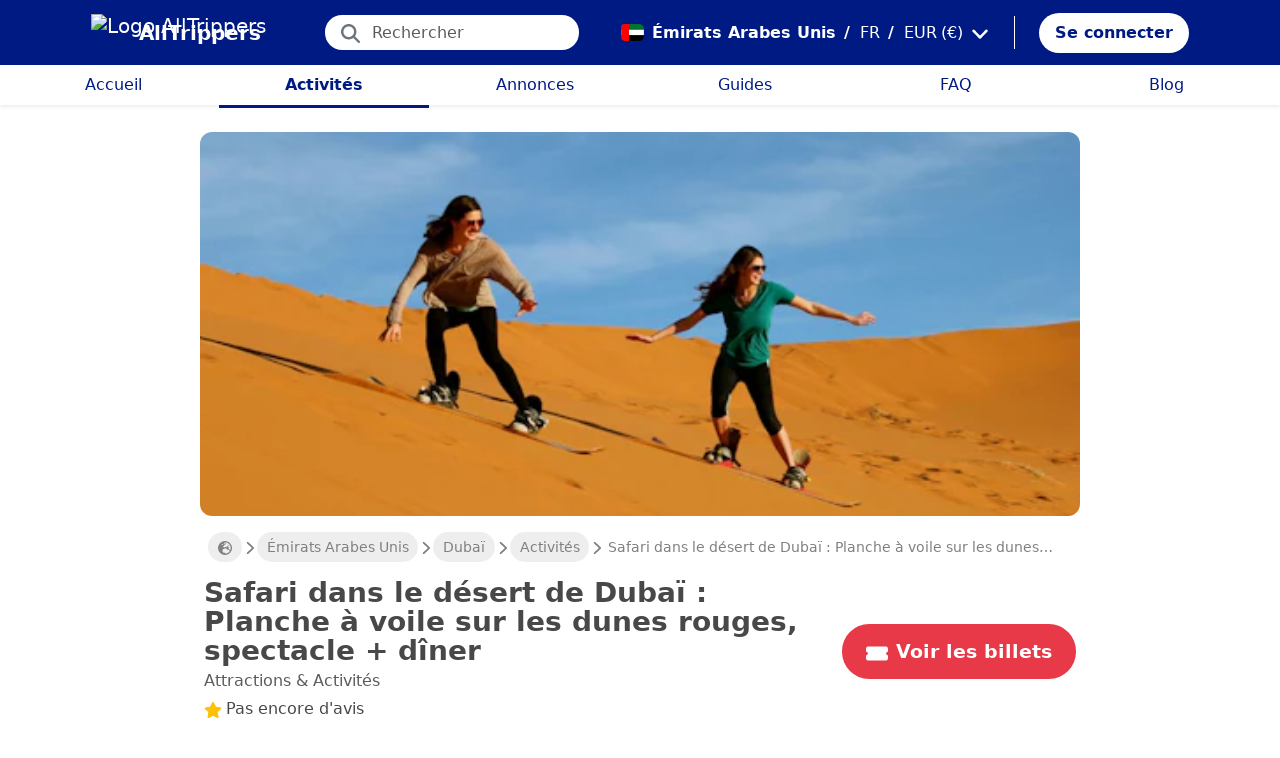

--- FILE ---
content_type: text/html; charset=utf-8
request_url: https://alltrippers.com/fr/emirats-arabes-unis/activites/villes/dubai/billets-pour-dubai-desert-safari-red-dunes-sandboarding-live-show-dinner
body_size: 24472
content:
<!DOCTYPE html><html lang="fr" dir="ltr" data-critters-container><head>
  <meta charset="utf-8">
  <meta http-equiv="content-type" content="text/html; charset=UTF-8">

  <meta name="apple-itunes-app" content="app-id=1472954137">
  <meta name="google-play-app" content="app-id=com.alltrippers.android">

  <meta name="p:domain_verify" content="5549636ad39d642d4653c9d0c7ed2552">
  <meta name="ir-site-verification-token" value="920052229">
  <meta name="eb368da5cb" content="eb368da5cbf68ad4c9e1db79802eade2">

  <base href="/fr/">

  <title>Safari dans le désert de Dubaï : Planche à voile sur les dunes rouges, spectacle + dîner</title>

  <link rel="preconnect" href="https://storage.googleapis.com">

  <meta name="viewport" content="width=device-width, initial-scale=1">
  <meta http-equiv="cache-control" content="no-cache, must-revalidate, post-check=0, pre-check=0">
  <meta http-equiv="expires" content="0">
  <meta http-equiv="pragma" content="no-cache">

  <link rel="icon" href="./assets/icons/alltrippers-favicon.svg" type="image/svg+xml">
  <link rel="icon" type="image/png" sizes="16x16" href="./assets/icons/alltrippers-favicon-16x16.png">
  <link rel="icon" type="image/png" sizes="32x32" href="./assets/icons/alltrippers-favicon-32x32.png">
  <link rel="icon" type="image/png" sizes="48x48" href="./assets/icons/alltrippers-favicon-48x48.png">
  <link rel="icon" type="image/png" sizes="64x64" href="./assets/icons/alltrippers-favicon-64x64.png">
  <link rel="icon" type="image/png" sizes="192x192" href="./assets/icons/alltrippers-favicon-192x192.png">
  <link rel="icon" href="./assets/icons/alltrippers-favicon-64x64.png" type="image/png">

  <meta name="description" content="Descente en sandboard des grandes dunes de Dubaï">

  <!-- twitter -->
  <meta name="twitter:card" content="summary">
  <meta name="twitter:site" content="@alltrippers">
  <meta name="twitter:title" content="Safari dans le désert de Dubaï : Planche à voile sur les dunes">
  <meta name="twitter:description" content="Descente en sandboard des grandes dunes de Dubaï">
  <meta name="twitter:image" content="https://aws-tiqets-cdn.imgix.net/images/content/8c1de35cac0d4f9391814d4e92dcb7ef.jpeg?auto=format%2Ccompress&amp;fit=fill&amp;h=500&amp;ixlib=python-3.2.1&amp;q=70&amp;w=500">

  <!-- facebook and other social sites -->
  <meta property="og:type" content="article">
  <meta property="og:site_name" content="AllTrippers">
  <meta property="og:title" content="Safari dans le désert de Dubaï : Planche à voile sur les dunes rouges, spectacle + dîner">
  <meta property="og:description" content="Descente en sandboard des grandes dunes de Dubaï">
  <meta property="og:image" content="https://aws-tiqets-cdn.imgix.net/images/content/8c1de35cac0d4f9391814d4e92dcb7ef.jpeg?auto=format%2Ccompress&amp;fit=fill&amp;h=500&amp;ixlib=python-3.2.1&amp;q=70&amp;w=500">
  <meta property="og:url" content="https://alltrippers.com/fr/emirats-arabes-unis/activites/villes/dubai/billets-pour-dubai-desert-safari-red-dunes-sandboarding-live-show-dinner">
  <meta property="og:locale" content="fr_fr">

  <meta name="theme-color" content="#001a84">

  <!-- Google tag (gtag.js) -->
  <script async src="https://www.googletagmanager.com/gtag/js?id=G-57XEYVEYW7"></script>
  <script>
    window.dataLayer = window.dataLayer || [];
    function gtag() { dataLayer.push(arguments); }
    gtag('js', new Date());

    gtag('config', 'G-57XEYVEYW7', {
      'custom_map': { 'dimension1': 'fuid', 'dimension2': 'ios', 'dimension3': 'android', 'dimension4': 'website', 'dimension5': 'deviceType', 'dimension6': 'langId' },
      'send_page_view': false
    });
    gtag('config', 'AW-436114611');
  </script>

  <style>
    fa-icon svg,
    .svg-inline--fa {
      display: inline-block;
      font-size: inherit;
      height: 1em;
    }

    fa-icon .fa-2x {
      height: 2em;
    }
  </style>

<style>@charset "UTF-8";.fi{background-size:contain;background-position:50%;background-repeat:no-repeat}.fi{position:relative;display:inline-block;width:1.333333em;line-height:1em}.fi:before{content:"\a0"}.fi-ae{background-image:url("./media/ae-6FRK6AZM.svg")}:root{--bs-blue:#0d6efd;--bs-indigo:#6610f2;--bs-purple:#6f42c1;--bs-pink:#d63384;--bs-red:#dc3545;--bs-orange:#fd7e14;--bs-yellow:#ffc107;--bs-green:#198754;--bs-teal:#20c997;--bs-cyan:#0dcaf0;--bs-black:#000;--bs-white:#fff;--bs-gray:#6c757d;--bs-gray-dark:#343a40;--bs-gray-100:#f8f9fa;--bs-gray-200:#e9ecef;--bs-gray-300:#dee2e6;--bs-gray-400:#ced4da;--bs-gray-500:#adb5bd;--bs-gray-600:#6c757d;--bs-gray-700:#495057;--bs-gray-800:#343a40;--bs-gray-900:#212529;--bs-primary:#0d6efd;--bs-secondary:#6c757d;--bs-success:#198754;--bs-info:#0dcaf0;--bs-warning:#ffc107;--bs-danger:#dc3545;--bs-light:#f8f9fa;--bs-dark:#212529;--bs-primary-rgb:13,110,253;--bs-secondary-rgb:108,117,125;--bs-success-rgb:25,135,84;--bs-info-rgb:13,202,240;--bs-warning-rgb:255,193,7;--bs-danger-rgb:220,53,69;--bs-light-rgb:248,249,250;--bs-dark-rgb:33,37,41;--bs-primary-text-emphasis:#052c65;--bs-secondary-text-emphasis:#2b2f32;--bs-success-text-emphasis:#0a3622;--bs-info-text-emphasis:#055160;--bs-warning-text-emphasis:#664d03;--bs-danger-text-emphasis:#58151c;--bs-light-text-emphasis:#495057;--bs-dark-text-emphasis:#495057;--bs-primary-bg-subtle:#cfe2ff;--bs-secondary-bg-subtle:#e2e3e5;--bs-success-bg-subtle:#d1e7dd;--bs-info-bg-subtle:#cff4fc;--bs-warning-bg-subtle:#fff3cd;--bs-danger-bg-subtle:#f8d7da;--bs-light-bg-subtle:#fcfcfd;--bs-dark-bg-subtle:#ced4da;--bs-primary-border-subtle:#9ec5fe;--bs-secondary-border-subtle:#c4c8cb;--bs-success-border-subtle:#a3cfbb;--bs-info-border-subtle:#9eeaf9;--bs-warning-border-subtle:#ffe69c;--bs-danger-border-subtle:#f1aeb5;--bs-light-border-subtle:#e9ecef;--bs-dark-border-subtle:#adb5bd;--bs-white-rgb:255,255,255;--bs-black-rgb:0,0,0;--bs-font-sans-serif:system-ui,-apple-system,"Segoe UI",Roboto,"Helvetica Neue","Noto Sans","Liberation Sans",Arial,sans-serif,"Apple Color Emoji","Segoe UI Emoji","Segoe UI Symbol","Noto Color Emoji";--bs-font-monospace:SFMono-Regular,Menlo,Monaco,Consolas,"Liberation Mono","Courier New",monospace;--bs-gradient:linear-gradient(180deg, rgba(255, 255, 255, .15), rgba(255, 255, 255, 0));--bs-body-font-family:var(--bs-font-sans-serif);--bs-body-font-size:1rem;--bs-body-font-weight:400;--bs-body-line-height:1.5;--bs-body-color:#212529;--bs-body-color-rgb:33,37,41;--bs-body-bg:#fff;--bs-body-bg-rgb:255,255,255;--bs-emphasis-color:#000;--bs-emphasis-color-rgb:0,0,0;--bs-secondary-color:rgba(33, 37, 41, .75);--bs-secondary-color-rgb:33,37,41;--bs-secondary-bg:#e9ecef;--bs-secondary-bg-rgb:233,236,239;--bs-tertiary-color:rgba(33, 37, 41, .5);--bs-tertiary-color-rgb:33,37,41;--bs-tertiary-bg:#f8f9fa;--bs-tertiary-bg-rgb:248,249,250;--bs-heading-color:inherit;--bs-link-color:#0d6efd;--bs-link-color-rgb:13,110,253;--bs-link-decoration:underline;--bs-link-hover-color:#0a58ca;--bs-link-hover-color-rgb:10,88,202;--bs-code-color:#d63384;--bs-highlight-color:#212529;--bs-highlight-bg:#fff3cd;--bs-border-width:1px;--bs-border-style:solid;--bs-border-color:#dee2e6;--bs-border-color-translucent:rgba(0, 0, 0, .175);--bs-border-radius:.375rem;--bs-border-radius-sm:.25rem;--bs-border-radius-lg:.5rem;--bs-border-radius-xl:1rem;--bs-border-radius-xxl:2rem;--bs-border-radius-2xl:var(--bs-border-radius-xxl);--bs-border-radius-pill:50rem;--bs-box-shadow:0 .5rem 1rem rgba(0, 0, 0, .15);--bs-box-shadow-sm:0 .125rem .25rem rgba(0, 0, 0, .075);--bs-box-shadow-lg:0 1rem 3rem rgba(0, 0, 0, .175);--bs-box-shadow-inset:inset 0 1px 2px rgba(0, 0, 0, .075);--bs-focus-ring-width:.25rem;--bs-focus-ring-opacity:.25;--bs-focus-ring-color:rgba(13, 110, 253, .25);--bs-form-valid-color:#198754;--bs-form-valid-border-color:#198754;--bs-form-invalid-color:#dc3545;--bs-form-invalid-border-color:#dc3545}*,:after,:before{box-sizing:border-box}@media (prefers-reduced-motion:no-preference){:root{scroll-behavior:smooth}}body{margin:0;font-family:var(--bs-body-font-family);font-size:var(--bs-body-font-size);font-weight:var(--bs-body-font-weight);line-height:var(--bs-body-line-height);color:var(--bs-body-color);text-align:var(--bs-body-text-align);background-color:var(--bs-body-bg);-webkit-text-size-adjust:100%;-webkit-tap-highlight-color:transparent}h1,h2{margin-top:0;margin-bottom:.5rem;font-weight:500;line-height:1.2;color:var(--bs-heading-color)}h1{font-size:calc(1.375rem + 1.5vw)}@media (min-width:1200px){h1{font-size:2.5rem}}h2{font-size:calc(1.325rem + .9vw)}@media (min-width:1200px){h2{font-size:2rem}}p{margin-top:0;margin-bottom:1rem}ul{padding-left:2rem}ul{margin-top:0;margin-bottom:1rem}a{color:rgba(var(--bs-link-color-rgb),var(--bs-link-opacity,1));text-decoration:underline}a:hover{--bs-link-color-rgb:var(--bs-link-hover-color-rgb)}img,svg{vertical-align:middle}button{border-radius:0}button:focus:not(:focus-visible){outline:0}button,input{margin:0;font-family:inherit;font-size:inherit;line-height:inherit}button{text-transform:none}[role=button]{cursor:pointer}[type=button],button{-webkit-appearance:button}[type=button]:not(:disabled),button:not(:disabled){cursor:pointer}.container-fluid{--bs-gutter-x:1.5rem;--bs-gutter-y:0;width:100%;padding-right:calc(var(--bs-gutter-x) * .5);padding-left:calc(var(--bs-gutter-x) * .5);margin-right:auto;margin-left:auto}:root{--bs-breakpoint-xs:0;--bs-breakpoint-sm:576px;--bs-breakpoint-md:768px;--bs-breakpoint-lg:992px;--bs-breakpoint-xl:1200px;--bs-breakpoint-xxl:1400px}.row{--bs-gutter-x:1.5rem;--bs-gutter-y:0;display:flex;flex-wrap:wrap;margin-top:calc(-1 * var(--bs-gutter-y));margin-right:calc(-.5 * var(--bs-gutter-x));margin-left:calc(-.5 * var(--bs-gutter-x))}.row>*{flex-shrink:0;width:100%;max-width:100%;padding-right:calc(var(--bs-gutter-x) * .5);padding-left:calc(var(--bs-gutter-x) * .5);margin-top:var(--bs-gutter-y)}.col{flex:1 0 0%}.col-12{flex:0 0 auto;width:100%}@media (min-width:992px){.col-lg-4{flex:0 0 auto;width:33.33333333%}.col-lg-6{flex:0 0 auto;width:50%}}.form-control{display:block;width:100%;padding:.375rem .75rem;font-size:1rem;font-weight:400;line-height:1.5;color:var(--bs-body-color);-webkit-appearance:none;-moz-appearance:none;appearance:none;background-color:var(--bs-body-bg);background-clip:padding-box;border:var(--bs-border-width) solid var(--bs-border-color);border-radius:var(--bs-border-radius);transition:border-color .15s ease-in-out,box-shadow .15s ease-in-out}@media (prefers-reduced-motion:reduce){.form-control{transition:none}}.form-control:focus{color:var(--bs-body-color);background-color:var(--bs-body-bg);border-color:#86b7fe;outline:0;box-shadow:0 0 0 .25rem #0d6efd40}.form-control::-webkit-date-and-time-value{min-width:85px;height:1.5em;margin:0}.form-control::-webkit-datetime-edit{display:block;padding:0}.form-control::-moz-placeholder{color:var(--bs-secondary-color);opacity:1}.form-control::placeholder{color:var(--bs-secondary-color);opacity:1}.form-control:disabled{background-color:var(--bs-secondary-bg);opacity:1}.form-control::-webkit-file-upload-button{padding:.375rem .75rem;margin:-.375rem -.75rem;-webkit-margin-end:.75rem;margin-inline-end:.75rem;color:var(--bs-body-color);background-color:var(--bs-tertiary-bg);pointer-events:none;border-color:inherit;border-style:solid;border-width:0;border-inline-end-width:var(--bs-border-width);border-radius:0;-webkit-transition:color .15s ease-in-out,background-color .15s ease-in-out,border-color .15s ease-in-out,box-shadow .15s ease-in-out;transition:color .15s ease-in-out,background-color .15s ease-in-out,border-color .15s ease-in-out,box-shadow .15s ease-in-out}.form-control::file-selector-button{padding:.375rem .75rem;margin:-.375rem -.75rem;-webkit-margin-end:.75rem;margin-inline-end:.75rem;color:var(--bs-body-color);background-color:var(--bs-tertiary-bg);pointer-events:none;border-color:inherit;border-style:solid;border-width:0;border-inline-end-width:var(--bs-border-width);border-radius:0;transition:color .15s ease-in-out,background-color .15s ease-in-out,border-color .15s ease-in-out,box-shadow .15s ease-in-out}@media (prefers-reduced-motion:reduce){.form-control::-webkit-file-upload-button{-webkit-transition:none;transition:none}.form-control::file-selector-button{transition:none}}.form-control:hover:not(:disabled):not([readonly])::-webkit-file-upload-button{background-color:var(--bs-secondary-bg)}.form-control:hover:not(:disabled):not([readonly])::file-selector-button{background-color:var(--bs-secondary-bg)}.btn{--bs-btn-padding-x:.75rem;--bs-btn-padding-y:.375rem;--bs-btn-font-family: ;--bs-btn-font-size:1rem;--bs-btn-font-weight:400;--bs-btn-line-height:1.5;--bs-btn-color:var(--bs-body-color);--bs-btn-bg:transparent;--bs-btn-border-width:var(--bs-border-width);--bs-btn-border-color:transparent;--bs-btn-border-radius:var(--bs-border-radius);--bs-btn-hover-border-color:transparent;--bs-btn-box-shadow:inset 0 1px 0 rgba(255, 255, 255, .15),0 1px 1px rgba(0, 0, 0, .075);--bs-btn-disabled-opacity:.65;--bs-btn-focus-box-shadow:0 0 0 .25rem rgba(var(--bs-btn-focus-shadow-rgb), .5);display:inline-block;padding:var(--bs-btn-padding-y) var(--bs-btn-padding-x);font-family:var(--bs-btn-font-family);font-size:var(--bs-btn-font-size);font-weight:var(--bs-btn-font-weight);line-height:var(--bs-btn-line-height);color:var(--bs-btn-color);text-align:center;text-decoration:none;vertical-align:middle;cursor:pointer;-webkit-user-select:none;-moz-user-select:none;user-select:none;border:var(--bs-btn-border-width) solid var(--bs-btn-border-color);border-radius:var(--bs-btn-border-radius);background-color:var(--bs-btn-bg);transition:color .15s ease-in-out,background-color .15s ease-in-out,border-color .15s ease-in-out,box-shadow .15s ease-in-out}@media (prefers-reduced-motion:reduce){.btn{transition:none}}.btn:hover{color:var(--bs-btn-hover-color);background-color:var(--bs-btn-hover-bg);border-color:var(--bs-btn-hover-border-color)}.btn:focus-visible{color:var(--bs-btn-hover-color);background-color:var(--bs-btn-hover-bg);border-color:var(--bs-btn-hover-border-color);outline:0;box-shadow:var(--bs-btn-focus-box-shadow)}.btn:first-child:active,:not(.btn-check)+.btn:active{color:var(--bs-btn-active-color);background-color:var(--bs-btn-active-bg);border-color:var(--bs-btn-active-border-color)}.btn:first-child:active:focus-visible,:not(.btn-check)+.btn:active:focus-visible{box-shadow:var(--bs-btn-focus-box-shadow)}.btn:disabled{color:var(--bs-btn-disabled-color);pointer-events:none;background-color:var(--bs-btn-disabled-bg);border-color:var(--bs-btn-disabled-border-color);opacity:var(--bs-btn-disabled-opacity)}.btn-link{--bs-btn-font-weight:400;--bs-btn-color:var(--bs-link-color);--bs-btn-bg:transparent;--bs-btn-border-color:transparent;--bs-btn-hover-color:var(--bs-link-hover-color);--bs-btn-hover-border-color:transparent;--bs-btn-active-color:var(--bs-link-hover-color);--bs-btn-active-border-color:transparent;--bs-btn-disabled-color:#6c757d;--bs-btn-disabled-border-color:transparent;--bs-btn-box-shadow:0 0 0 #000;--bs-btn-focus-shadow-rgb:49,132,253;text-decoration:underline}.btn-link:focus-visible{color:var(--bs-btn-color)}.btn-link:hover{color:var(--bs-btn-hover-color)}.dropdown{position:relative}.nav-link{display:block;padding:var(--bs-nav-link-padding-y) var(--bs-nav-link-padding-x);font-size:var(--bs-nav-link-font-size);font-weight:var(--bs-nav-link-font-weight);color:var(--bs-nav-link-color);text-decoration:none;background:0 0;border:0;transition:color .15s ease-in-out,background-color .15s ease-in-out,border-color .15s ease-in-out}@media (prefers-reduced-motion:reduce){.nav-link{transition:none}}.nav-link:focus,.nav-link:hover{color:var(--bs-nav-link-hover-color)}.nav-link:focus-visible{outline:0;box-shadow:0 0 0 .25rem #0d6efd40}.nav-link:disabled{color:var(--bs-nav-link-disabled-color);pointer-events:none;cursor:default}.navbar{--bs-navbar-padding-x:0;--bs-navbar-padding-y:.5rem;--bs-navbar-color:rgba(var(--bs-emphasis-color-rgb), .65);--bs-navbar-hover-color:rgba(var(--bs-emphasis-color-rgb), .8);--bs-navbar-disabled-color:rgba(var(--bs-emphasis-color-rgb), .3);--bs-navbar-active-color:rgba(var(--bs-emphasis-color-rgb), 1);--bs-navbar-brand-padding-y:.3125rem;--bs-navbar-brand-margin-end:1rem;--bs-navbar-brand-font-size:1.25rem;--bs-navbar-brand-color:rgba(var(--bs-emphasis-color-rgb), 1);--bs-navbar-brand-hover-color:rgba(var(--bs-emphasis-color-rgb), 1);--bs-navbar-nav-link-padding-x:.5rem;--bs-navbar-toggler-padding-y:.25rem;--bs-navbar-toggler-padding-x:.75rem;--bs-navbar-toggler-font-size:1.25rem;--bs-navbar-toggler-icon-bg:url("data:image/svg+xml,%3csvg xmlns='http://www.w3.org/2000/svg' viewBox='0 0 30 30'%3e%3cpath stroke='rgba%2833, 37, 41, 0.75%29' stroke-linecap='round' stroke-miterlimit='10' stroke-width='2' d='M4 7h22M4 15h22M4 23h22'/%3e%3c/svg%3e");--bs-navbar-toggler-border-color:rgba(var(--bs-emphasis-color-rgb), .15);--bs-navbar-toggler-border-radius:var(--bs-border-radius);--bs-navbar-toggler-focus-width:.25rem;--bs-navbar-toggler-transition:box-shadow .15s ease-in-out;position:relative;display:flex;flex-wrap:wrap;align-items:center;justify-content:space-between;padding:var(--bs-navbar-padding-y) var(--bs-navbar-padding-x)}.navbar-brand{padding-top:var(--bs-navbar-brand-padding-y);padding-bottom:var(--bs-navbar-brand-padding-y);margin-right:var(--bs-navbar-brand-margin-end);font-size:var(--bs-navbar-brand-font-size);color:var(--bs-navbar-brand-color);text-decoration:none;white-space:nowrap}.navbar-brand:focus,.navbar-brand:hover{color:var(--bs-navbar-brand-hover-color)}.navbar-nav{--bs-nav-link-padding-x:0;--bs-nav-link-padding-y:.5rem;--bs-nav-link-font-weight: ;--bs-nav-link-color:var(--bs-navbar-color);--bs-nav-link-hover-color:var(--bs-navbar-hover-color);--bs-nav-link-disabled-color:var(--bs-navbar-disabled-color);display:flex;flex-direction:column;padding-left:0;margin-bottom:0;list-style:none}.breadcrumb{--bs-breadcrumb-padding-x:0;--bs-breadcrumb-padding-y:0;--bs-breadcrumb-margin-bottom:1rem;--bs-breadcrumb-bg: ;--bs-breadcrumb-border-radius: ;--bs-breadcrumb-divider-color:var(--bs-secondary-color);--bs-breadcrumb-item-padding-x:.5rem;--bs-breadcrumb-item-active-color:var(--bs-secondary-color);display:flex;flex-wrap:wrap;padding:var(--bs-breadcrumb-padding-y) var(--bs-breadcrumb-padding-x);margin-bottom:var(--bs-breadcrumb-margin-bottom);font-size:var(--bs-breadcrumb-font-size);list-style:none;background-color:var(--bs-breadcrumb-bg);border-radius:var(--bs-breadcrumb-border-radius)}.fixed-top{position:fixed;top:0;right:0;left:0;z-index:1030}.align-top{vertical-align:top!important}.d-inline-block{display:inline-block!important}.d-block{display:block!important}.d-flex{display:flex!important}.d-none{display:none!important}.shadow-sm{box-shadow:var(--bs-box-shadow-sm)!important}.shadow-none{box-shadow:none!important}.position-relative{position:relative!important}.position-absolute{position:absolute!important}.border-0{border:0!important}.w-100{width:100%!important}.h-100{height:100%!important}.flex-row{flex-direction:row!important}.flex-column{flex-direction:column!important}.flex-grow-1{flex-grow:1!important}.flex-shrink-0{flex-shrink:0!important}.justify-content-center{justify-content:center!important}.align-items-center{align-items:center!important}.m-0{margin:0!important}.mx-0{margin-right:0!important;margin-left:0!important}.mx-2{margin-right:.5rem!important;margin-left:.5rem!important}.mx-3{margin-right:1rem!important;margin-left:1rem!important}.my-1{margin-top:.25rem!important;margin-bottom:.25rem!important}.my-auto{margin-top:auto!important;margin-bottom:auto!important}.mt-0{margin-top:0!important}.mt-3{margin-top:1rem!important}.me-1{margin-right:.25rem!important}.me-2{margin-right:.5rem!important}.me-auto{margin-right:auto!important}.mb-0{margin-bottom:0!important}.mb-1{margin-bottom:.25rem!important}.mb-3{margin-bottom:1rem!important}.mb-5{margin-bottom:3rem!important}.ms-2{margin-left:.5rem!important}.p-0{padding:0!important}.px-0{padding-right:0!important;padding-left:0!important}.px-2{padding-right:.5rem!important;padding-left:.5rem!important}.px-3{padding-right:1rem!important;padding-left:1rem!important}.px-4{padding-right:1.5rem!important;padding-left:1.5rem!important}.py-0{padding-top:0!important;padding-bottom:0!important}.py-2{padding-top:.5rem!important;padding-bottom:.5rem!important}.py-3{padding-top:1rem!important;padding-bottom:1rem!important}.pt-0{padding-top:0!important}.pe-2{padding-right:.5rem!important}.ps-0{padding-left:0!important}.ps-1{padding-left:.25rem!important}.fw-bold{font-weight:700!important}.text-decoration-none{text-decoration:none!important}.text-nowrap{white-space:nowrap!important}.text-white{--bs-text-opacity:1;color:rgba(var(--bs-white-rgb),var(--bs-text-opacity))!important}.text-muted{--bs-text-opacity:1;color:var(--bs-secondary-color)!important}.bg-white{--bs-bg-opacity:1;background-color:rgba(var(--bs-white-rgb),var(--bs-bg-opacity))!important}@media (min-width:992px){.d-lg-flex{display:flex!important}.d-lg-none{display:none!important}.flex-lg-row{flex-direction:row!important}.mx-lg-3{margin-right:1rem!important;margin-left:1rem!important}.mt-lg-3{margin-top:1rem!important}.px-lg-0{padding-right:0!important;padding-left:0!important}.px-lg-2{padding-right:.5rem!important;padding-left:.5rem!important}.pt-lg-2{padding-top:.5rem!important}.pe-lg-3{padding-right:1rem!important}}app-root{display:block}fa-icon svg{display:inline-block;font-size:inherit;height:1em}.at-capitalize:first-letter{text-transform:capitalize}.mc{color:#001a84!important}.fsn{font-size:1rem!important}.fs-09{font-size:.9rem!important}.fs-12{font-size:1.2rem!important}.fs-13{font-size:1.3rem!important}.fs-15{font-size:1.5rem!important}.lh-1{line-height:1!important}.lh-1-1{line-height:1.1!important}.lh-1-3{line-height:1.3!important}.layout-main-container{padding-left:0;padding-right:0}@media (min-width: 992px){.layout-main-container{padding-left:2rem;padding-right:2rem}}@media (min-width: 1200px){.layout-main-container{padding-left:5rem;padding-right:5rem}}.btn-my-action{border-radius:50px;font-size:1.1rem;padding-right:1rem;padding-left:1rem}.main-container{position:relative;padding-top:1rem}@media (min-width: 992px){.main-container{padding-bottom:0;padding-left:2rem;padding-right:2rem}}@media (min-width: 1200px){.main-container{padding-left:5rem;padding-right:5rem}}@media (min-width: 1200px){.main-container.detail{padding-top:0}}@media (min-width: 1600px){.main-container{padding-left:10rem;padding-right:10rem}}.nofocus:focus{border:0;outline:none;border-color:inherit;-webkit-box-shadow:none;box-shadow:none}.noselect{cursor:default;-webkit-touch-callout:none;-webkit-user-select:none;-khtml-user-select:none;-moz-user-select:none;-ms-user-select:none;user-select:none}a{color:#001a84}body{font-style:normal;font-variant-ligatures:normal;font-variant-caps:normal;font-variant-numeric:normal;font-variant-east-asian:normal;font-weight:400;font-stretch:normal;font-size:1rem;line-height:24px;-webkit-text-size-adjust:100%;-moz-text-size-adjust:100%;-ms-text-size-adjust:100%;text-size-adjust:100%;position:relative;-webkit-font-smoothing:antialiased;-moz-font-smoothing:unset;-moz-osx-font-smoothing:grayscale;font-smoothing:antialiased;-webkit-backface-visibility:hidden;-moz-backface-visibility:hidden;backface-visibility:hidden;text-rendering:optimizeLegibility;text-shadow:1px 1px 1px rgba(0,0,0,.004);color:#484848;height:100%}html{width:100%;height:100%}@-webkit-keyframes myfirst{0%{color:#001a84}25%{color:green}75%{color:green}to{color:#001a84}}.pointer{cursor:pointer!important}
</style><link rel="stylesheet" href="styles-4RVL6VGJ.css" media="print" onload="this.media='all'"><noscript><link rel="stylesheet" href="styles-4RVL6VGJ.css"></noscript><link rel="modulepreload" href="chunk-SITIYTRS.js"><link rel="modulepreload" href="chunk-YP4G66ME.js"><link rel="modulepreload" href="chunk-KQGIJGRG.js"><link rel="modulepreload" href="chunk-I7XVR57M.js"><link rel="modulepreload" href="chunk-WJWBDLOG.js"><link rel="modulepreload" href="chunk-RAQY3PLW.js"><link rel="modulepreload" href="chunk-NTTELB7T.js"><link rel="modulepreload" href="chunk-27SHK6Z4.js"><link rel="modulepreload" href="chunk-ZXYBBCIT.js"><link rel="modulepreload" href="chunk-3X3IQNKE.js"><link rel="modulepreload" href="chunk-4RCGBJ2Q.js"><link rel="modulepreload" href="chunk-D22XFFO4.js"><link rel="modulepreload" href="chunk-UFRCPQKY.js"><link rel="modulepreload" href="chunk-TNFPYSJ6.js"><link rel="modulepreload" href="chunk-3HOTWFWG.js"><link rel="modulepreload" href="chunk-OXAZG3VF.js"><link rel="modulepreload" href="chunk-SHHVEDZG.js"><link rel="modulepreload" href="chunk-QG3ZDKTY.js"><link rel="modulepreload" href="chunk-OONLRDHE.js"><link rel="modulepreload" href="chunk-THDMYJGS.js"><link rel="modulepreload" href="chunk-PY5WXKG7.js"><link rel="modulepreload" href="chunk-H4UKZJVE.js"><link rel="modulepreload" href="chunk-YQF2L5IT.js"><link rel="modulepreload" href="chunk-JDBZF5SM.js"><link rel="modulepreload" href="chunk-MRTFRGZP.js"><link rel="modulepreload" href="chunk-NQF4GJYK.js"><link rel="modulepreload" href="chunk-4PKSFAWJ.js"><link rel="modulepreload" href="chunk-6Y3MLZRL.js"><link rel="modulepreload" href="chunk-Q2PHXZ6Y.js"><link rel="modulepreload" href="chunk-H7B6VQGM.js"><link rel="modulepreload" href="chunk-S5ABUNH5.js"><link rel="modulepreload" href="chunk-FTA2FSAT.js"><link rel="modulepreload" href="chunk-RRIX2DK7.js"><link rel="modulepreload" href="chunk-J66IA36I.js"><link rel="modulepreload" href="chunk-XZIWHZF4.js"><link rel="modulepreload" href="chunk-NAASD4MD.js"><link rel="modulepreload" href="chunk-QNSJ3FRK.js"><link rel="modulepreload" href="chunk-JRR7HMQD.js"><link rel="modulepreload" href="chunk-BVDWSV5G.js"><link rel="modulepreload" href="chunk-DLESTKEU.js"><link rel="modulepreload" href="chunk-DASWQFND.js"><link rel="modulepreload" href="chunk-NHKWM5FD.js"><link rel="modulepreload" href="chunk-CIJQI3NI.js"><link rel="modulepreload" href="chunk-R6G3IZNW.js"><link rel="modulepreload" href="chunk-PEDALXRB.js"><link rel="modulepreload" href="chunk-CRXYIWRM.js"><link rel="modulepreload" href="chunk-V7V4KWTI.js"><link rel="modulepreload" href="chunk-RHPWSOYC.js"><style ng-app-id="ng">#modalFunctionalities[_ngcontent-ng-c4186189706]   .modal-header[_ngcontent-ng-c4186189706]{padding:1rem 1rem .5rem;border-bottom:0}#modalFunctionalities[_ngcontent-ng-c4186189706]   .box-menu[_ngcontent-ng-c4186189706]{border-bottom:1px solid #dee2e6}#modalFunctionalities[_ngcontent-ng-c4186189706]   .box-menu[_ngcontent-ng-c4186189706]:last-child{border-bottom:0}#modalFunctionalities[_ngcontent-ng-c4186189706]   .box-menu.active[_ngcontent-ng-c4186189706]{background-color:#e4f0fc!important;font-weight:700}#modalFunctionalities[_ngcontent-ng-c4186189706]   .main-menu[_ngcontent-ng-c4186189706]{min-height:60px}#modalFunctionalities[_ngcontent-ng-c4186189706]   .main-menu.active[_ngcontent-ng-c4186189706]{background-color:#e4f0fc!important;font-weight:700}#appContainer[_ngcontent-ng-c4186189706]{background-color:#fff;min-height:100%}#appContainer[_ngcontent-ng-c4186189706]   .full-screen-waiting[_ngcontent-ng-c4186189706]{position:fixed;top:0;left:0;width:100vw;height:100vh;z-index:100000;opacity:.6;background-color:gray;display:flex;align-items:center;justify-content:center}#appContainer[_ngcontent-ng-c4186189706]   app-navigation-bar[_ngcontent-ng-c4186189706]{display:block;width:100%;z-index:1;padding-top:1rem}#appContainer[_ngcontent-ng-c4186189706]   app-navigation-bar.should-sticky[_ngcontent-ng-c4186189706]{position:sticky;position:-webkit-sticky;padding-top:0}#appContainer[_ngcontent-ng-c4186189706]   app-topbar[_ngcontent-ng-c4186189706]{display:flex;height:50px}@media (min-width: 992px){#appContainer[_ngcontent-ng-c4186189706]   app-topbar[_ngcontent-ng-c4186189706]{height:108px}}@media (min-width: 992px){#appContainer[_ngcontent-ng-c4186189706]   app-topbar.on-home[_ngcontent-ng-c4186189706]{height:65px}}#appContainer.mobile-app[_ngcontent-ng-c4186189706]   .wrapper-main[_ngcontent-ng-c4186189706]{height:calc(100% - 100px)}#appContainer.mobile-app[_ngcontent-ng-c4186189706]   .wrapper-main.no-menu[_ngcontent-ng-c4186189706]{height:calc(100% - 50px)}#appContainer.mobile-app[_ngcontent-ng-c4186189706]   .wrapper-main.with-top-banner[_ngcontent-ng-c4186189706]{height:calc(100% - 133px)}#appContainer.mobile-app[_ngcontent-ng-c4186189706]   .wrapper-main.with-map-view[_ngcontent-ng-c4186189706], #appContainer.mobile-app[_ngcontent-ng-c4186189706]   .wrapper-main.mobile-full-screen[_ngcontent-ng-c4186189706]{height:100%!important}#appContainer.on-mobile[_ngcontent-ng-c4186189706], #appContainer.on-tablet[_ngcontent-ng-c4186189706]{width:100%}#appContainer.on-mobile[_ngcontent-ng-c4186189706]   app-topbar.on-top[_ngcontent-ng-c4186189706], #appContainer.on-mobile[_ngcontent-ng-c4186189706]   app-ios-mobile-menu.on-top[_ngcontent-ng-c4186189706], #appContainer.on-tablet[_ngcontent-ng-c4186189706]   app-topbar.on-top[_ngcontent-ng-c4186189706], #appContainer.on-tablet[_ngcontent-ng-c4186189706]   app-ios-mobile-menu.on-top[_ngcontent-ng-c4186189706]{position:relative;z-index:1201}#appContainer.on-mobile.mobile-app[_ngcontent-ng-c4186189706], #appContainer.on-tablet.mobile-app[_ngcontent-ng-c4186189706]{contain:strict;height:100%;overflow:hidden;position:absolute}</style><style ng-app-id="ng">.ios footer{padding:2rem 2rem 5rem!important}  .social-networks svg.fa-instagram{color:#fff!important}  .social-networks svg.fa-linkedin-in{color:#fff!important}#pre-footer[_ngcontent-ng-c3398021550]{background-color:#fbfbfb;margin:0;padding:2rem 2rem 1.5rem}@media screen and (min-width: 768px){#pre-footer[_ngcontent-ng-c3398021550]{padding:2rem 6rem 1.5rem}}#pre-footer[_ngcontent-ng-c3398021550]   .partners[_ngcontent-ng-c3398021550]{flex-wrap:wrap}#pre-footer[_ngcontent-ng-c3398021550]   .partners[_ngcontent-ng-c3398021550]   a[_ngcontent-ng-c3398021550]{padding:1rem}#pre-footer[_ngcontent-ng-c3398021550]   .partners[_ngcontent-ng-c3398021550]   img.civitatis[_ngcontent-ng-c3398021550]{max-height:50px;height:50px}#pre-footer[_ngcontent-ng-c3398021550]   .partners[_ngcontent-ng-c3398021550]   img.get-your-guide[_ngcontent-ng-c3398021550]{max-height:60px;height:60px}#pre-footer[_ngcontent-ng-c3398021550]   .partners[_ngcontent-ng-c3398021550]   img.ltd[_ngcontent-ng-c3398021550]{max-height:45px;height:45px}#pre-footer[_ngcontent-ng-c3398021550]   .partners[_ngcontent-ng-c3398021550]   img.musement[_ngcontent-ng-c3398021550]{max-height:25px;height:25px}#pre-footer[_ngcontent-ng-c3398021550]   .partners[_ngcontent-ng-c3398021550]   img.tiqets[_ngcontent-ng-c3398021550]{max-height:30px;height:30px}#pre-footer[_ngcontent-ng-c3398021550]   .partners[_ngcontent-ng-c3398021550]   img.viator[_ngcontent-ng-c3398021550]{max-height:25px;height:25px}#pre-footer[_ngcontent-ng-c3398021550]   .partners[_ngcontent-ng-c3398021550]   img.visit-britain[_ngcontent-ng-c3398021550]{max-height:60px;height:60px}footer[_ngcontent-ng-c3398021550]{background-color:#001a84;color:#fff!important;margin:0;padding:2rem 2rem 1.5rem}@media screen and (min-width: 768px){footer[_ngcontent-ng-c3398021550]{padding:2rem 6rem 1.5rem}}@media (min-width: 576px){footer[_ngcontent-ng-c3398021550]   li[_ngcontent-ng-c3398021550]{padding:.2rem 0}}@media screen and (min-width: 768px){footer[_ngcontent-ng-c3398021550]   .col-footer[_ngcontent-ng-c3398021550]:first-child{margin-bottom:3rem}footer[_ngcontent-ng-c3398021550]   .col-footer[_ngcontent-ng-c3398021550]:last-child{margin-bottom:0}}footer[_ngcontent-ng-c3398021550]   .col-footer[_ngcontent-ng-c3398021550]{display:flex;flex-direction:column}footer[_ngcontent-ng-c3398021550]   .col-footer[_ngcontent-ng-c3398021550]   .fa-telegram[_ngcontent-ng-c3398021550]{color:#fff}@media screen and (max-width: 767px){footer[_ngcontent-ng-c3398021550]   .col-footer[_ngcontent-ng-c3398021550]{margin-bottom:2.5rem}}footer[_ngcontent-ng-c3398021550]   .col-footer[_ngcontent-ng-c3398021550]   .action[_ngcontent-ng-c3398021550]   a[_ngcontent-ng-c3398021550]{color:#fff;font-size:1.1rem;font-weight:500}footer[_ngcontent-ng-c3398021550]   .col-footer[_ngcontent-ng-c3398021550]   .body[_ngcontent-ng-c3398021550]{flex-grow:1}footer[_ngcontent-ng-c3398021550]   .col-footer[_ngcontent-ng-c3398021550]   .title[_ngcontent-ng-c3398021550]{font-size:1.2rem;font-weight:500;margin-bottom:1rem}footer[_ngcontent-ng-c3398021550]   .col-footer[_ngcontent-ng-c3398021550]   .categories[_ngcontent-ng-c3398021550], footer[_ngcontent-ng-c3398021550]   .col-footer[_ngcontent-ng-c3398021550]   .other-links[_ngcontent-ng-c3398021550]{font-size:1rem;list-style:none;padding:0}footer[_ngcontent-ng-c3398021550]   .col-footer[_ngcontent-ng-c3398021550]   .categories[_ngcontent-ng-c3398021550]   a[_ngcontent-ng-c3398021550], footer[_ngcontent-ng-c3398021550]   .col-footer[_ngcontent-ng-c3398021550]   .other-links[_ngcontent-ng-c3398021550]   a[_ngcontent-ng-c3398021550]{color:#fff}@media (max-width: 575px){footer[_ngcontent-ng-c3398021550]   .col-footer[_ngcontent-ng-c3398021550]   .categories[_ngcontent-ng-c3398021550]   a[_ngcontent-ng-c3398021550], footer[_ngcontent-ng-c3398021550]   .col-footer[_ngcontent-ng-c3398021550]   .other-links[_ngcontent-ng-c3398021550]   a[_ngcontent-ng-c3398021550]{width:100%;height:48px;display:flex;align-items:center;padding:.2rem 0}}footer[_ngcontent-ng-c3398021550]   .col-footer[_ngcontent-ng-c3398021550]   .social-networks[_ngcontent-ng-c3398021550]{align-items:center;display:flex;flex-wrap:wrap;list-style:none;padding:0}@media (max-width: 767px){footer[_ngcontent-ng-c3398021550]   .col-footer[_ngcontent-ng-c3398021550]   .social-networks[_ngcontent-ng-c3398021550]{justify-content:space-around}}footer[_ngcontent-ng-c3398021550]   .col-footer[_ngcontent-ng-c3398021550]   .social-networks[_ngcontent-ng-c3398021550]   a[_ngcontent-ng-c3398021550]{color:#fff!important}@media screen and (max-width: 767px){footer[_ngcontent-ng-c3398021550]   .col-footer[_ngcontent-ng-c3398021550]   .social-networks[_ngcontent-ng-c3398021550]   .ng-fa-icon[_ngcontent-ng-c3398021550], footer[_ngcontent-ng-c3398021550]   .col-footer[_ngcontent-ng-c3398021550]   .social-networks[_ngcontent-ng-c3398021550]   i[_ngcontent-ng-c3398021550]{font-size:2rem;margin-right:.7rem}}@media screen and (min-width: 768px){footer[_ngcontent-ng-c3398021550]   .col-footer[_ngcontent-ng-c3398021550]   .social-networks[_ngcontent-ng-c3398021550]   .ng-fa-icon[_ngcontent-ng-c3398021550], footer[_ngcontent-ng-c3398021550]   .col-footer[_ngcontent-ng-c3398021550]   .social-networks[_ngcontent-ng-c3398021550]   i[_ngcontent-ng-c3398021550]{font-size:1.5rem;margin-right:1rem}}footer[_ngcontent-ng-c3398021550]   .second-footer[_ngcontent-ng-c3398021550]{display:flex;flex-direction:column;margin-top:1.5rem;width:100%;margin:0}@media (min-width: 375px){footer[_ngcontent-ng-c3398021550]   .second-footer[_ngcontent-ng-c3398021550]{margin:0 1rem}}footer[_ngcontent-ng-c3398021550]   .second-footer[_ngcontent-ng-c3398021550]   .content[_ngcontent-ng-c3398021550]{align-items:center;display:flex;justify-content:space-between}footer[_ngcontent-ng-c3398021550]   .second-footer[_ngcontent-ng-c3398021550]   .content[_ngcontent-ng-c3398021550]   .brand[_ngcontent-ng-c3398021550]{align-items:center;display:flex;flex-direction:row;font-size:.9rem;font-weight:500;justify-content:center}footer[_ngcontent-ng-c3398021550]   .second-footer[_ngcontent-ng-c3398021550]   .content[_ngcontent-ng-c3398021550]   .brand[_ngcontent-ng-c3398021550]   img[_ngcontent-ng-c3398021550]{width:1.7rem}footer[_ngcontent-ng-c3398021550]   .second-footer[_ngcontent-ng-c3398021550]   .content[_ngcontent-ng-c3398021550]   .brand[_ngcontent-ng-c3398021550]   .name[_ngcontent-ng-c3398021550]{margin-left:.5rem}footer[_ngcontent-ng-c3398021550]   .second-footer[_ngcontent-ng-c3398021550]   .content[_ngcontent-ng-c3398021550]   .language-city[_ngcontent-ng-c3398021550]{display:flex;font-size:.9rem;font-weight:200}footer[_ngcontent-ng-c3398021550]   .second-footer[_ngcontent-ng-c3398021550]   .content[_ngcontent-ng-c3398021550]   .language-city[_ngcontent-ng-c3398021550]   .language[_ngcontent-ng-c3398021550]{margin-right:.3rem}@media (min-width: 350px){footer[_ngcontent-ng-c3398021550]   .second-footer[_ngcontent-ng-c3398021550]   .content[_ngcontent-ng-c3398021550]   .language-city[_ngcontent-ng-c3398021550]   .language[_ngcontent-ng-c3398021550]{margin-right:.7rem}}</style><style ng-app-id="ng">.in-red[_ngcontent-ng-c3039764069]{color:#e3381b;font-weight:700}#toggleMenu[_ngcontent-ng-c3039764069]   .user-profile-picture[_ngcontent-ng-c3039764069]{border-radius:50px;width:35px;height:35px;object-fit:contain}.fi[_ngcontent-ng-c3039764069]{border-radius:5px;display:block}#main-navbar[_ngcontent-ng-c3039764069]{align-items:center;background-color:#001a84;color:#fff;display:flex;justify-content:space-between;padding:0;width:100vw;height:50px}@media (min-width: 992px){#main-navbar[_ngcontent-ng-c3039764069]{padding:0 .7rem}}#main-navbar[_ngcontent-ng-c3039764069]   .container-go-back-menu[_ngcontent-ng-c3039764069]{display:flex;flex-direction:row;align-items:center;justify-content:space-between;width:100%}#main-navbar[_ngcontent-ng-c3039764069]   .container-go-back-menu[_ngcontent-ng-c3039764069]   .menu-right[_ngcontent-ng-c3039764069]{font-size:1.4rem;margin-right:.5rem}#main-navbar[_ngcontent-ng-c3039764069]   .container-go-back-menu[_ngcontent-ng-c3039764069]   .go-back[_ngcontent-ng-c3039764069]{display:flex;align-items:center}#main-navbar[_ngcontent-ng-c3039764069]   .container-go-back-menu[_ngcontent-ng-c3039764069]   .go-back[_ngcontent-ng-c3039764069]   span[_ngcontent-ng-c3039764069]{font-size:1.4rem;font-weight:500}#main-navbar[_ngcontent-ng-c3039764069]   .container-go-back-menu[_ngcontent-ng-c3039764069]   .go-back[_ngcontent-ng-c3039764069]   .ng-fa-icon[_ngcontent-ng-c3039764069]{margin-right:.5rem;font-size:1.8rem}#main-navbar[_ngcontent-ng-c3039764069]   .navbar-icons[_ngcontent-ng-c3039764069]{align-items:center;color:#fff;display:flex;justify-content:space-between;width:100%;z-index:1100}#main-navbar[_ngcontent-ng-c3039764069]   .navbar-icons[_ngcontent-ng-c3039764069]   .left[_ngcontent-ng-c3039764069]   .header-text[_ngcontent-ng-c3039764069]{margin-left:0;font-size:1.5rem;font-weight:500;line-height:.8}#main-navbar[_ngcontent-ng-c3039764069]   .navbar-icons[_ngcontent-ng-c3039764069]   .left[_ngcontent-ng-c3039764069]   .alltrippers[_ngcontent-ng-c3039764069]{font-size:1rem;font-weight:500}@media (min-width: 370px){#main-navbar[_ngcontent-ng-c3039764069]   .navbar-icons[_ngcontent-ng-c3039764069]   .left[_ngcontent-ng-c3039764069]   .alltrippers[_ngcontent-ng-c3039764069]{font-size:1.1rem;margin-left:.2rem}}@media (min-width: 414px){#main-navbar[_ngcontent-ng-c3039764069]   .navbar-icons[_ngcontent-ng-c3039764069]   .left[_ngcontent-ng-c3039764069]   .alltrippers[_ngcontent-ng-c3039764069]{font-size:1.3rem;margin-left:.5rem}}#main-navbar[_ngcontent-ng-c3039764069]   .navbar-icons[_ngcontent-ng-c3039764069]   .left[_ngcontent-ng-c3039764069]   .img-logo[_ngcontent-ng-c3039764069]{display:none}@media (min-width: 370px){#main-navbar[_ngcontent-ng-c3039764069]   .navbar-icons[_ngcontent-ng-c3039764069]   .left[_ngcontent-ng-c3039764069]   .img-logo[_ngcontent-ng-c3039764069]{display:flex;width:2rem}}@media (min-width: 370px){#main-navbar[_ngcontent-ng-c3039764069]   .navbar-icons[_ngcontent-ng-c3039764069]   .left[_ngcontent-ng-c3039764069]   .img-logo[_ngcontent-ng-c3039764069]{display:flex;width:2.25rem}}#main-navbar[_ngcontent-ng-c3039764069]   .navbar-icons[_ngcontent-ng-c3039764069]   .right.menu[_ngcontent-ng-c3039764069]{display:flex;align-items:center}#main-navbar[_ngcontent-ng-c3039764069]   .navbar-icons[_ngcontent-ng-c3039764069]   .right.menu[_ngcontent-ng-c3039764069]   .menu-item[_ngcontent-ng-c3039764069]{margin:0 .7rem}#main-navbar[_ngcontent-ng-c3039764069]   .navbar-icons[_ngcontent-ng-c3039764069]   .right.menu[_ngcontent-ng-c3039764069]   .menu-item.fav[_ngcontent-ng-c3039764069]{margin-right:1rem}#main-navbar[_ngcontent-ng-c3039764069]   .navbar-icons[_ngcontent-ng-c3039764069]   .right.menu[_ngcontent-ng-c3039764069]   .menu-item[_ngcontent-ng-c3039764069]   .currency-overlay[_ngcontent-ng-c3039764069]{background-color:#fff;border:1px solid #001a84;border-radius:50%;bottom:18px;color:#001a84;display:inline-block;font-size:.9rem;font-weight:700;line-height:.7;padding:.2rem;right:20px;text-shadow:4px 3px 11px rgba(24,40,39,.35)}#main-navbar[_ngcontent-ng-c3039764069]   .navbar-icons[_ngcontent-ng-c3039764069]   .right.menu[_ngcontent-ng-c3039764069]   .menu-item[_ngcontent-ng-c3039764069]   .flag-overlay[_ngcontent-ng-c3039764069]{bottom:0;right:-10px}#main-navbar[_ngcontent-ng-c3039764069]   .navbar-icons[_ngcontent-ng-c3039764069]   .right.menu[_ngcontent-ng-c3039764069]   .user-notifications[_ngcontent-ng-c3039764069]{display:flex;position:relative}#main-navbar[_ngcontent-ng-c3039764069]   .navbar-icons[_ngcontent-ng-c3039764069]   .right.menu[_ngcontent-ng-c3039764069]   .user-profile[_ngcontent-ng-c3039764069]{display:flex;justify-content:center;width:36px;position:relative}#main-navbar[_ngcontent-ng-c3039764069]   .navbar-icons[_ngcontent-ng-c3039764069]   .right.menu[_ngcontent-ng-c3039764069]   .user-profile[_ngcontent-ng-c3039764069]   .bubble-text[_ngcontent-ng-c3039764069]{opacity:1;position:absolute;top:-5px;right:-9px}#main-navbar[_ngcontent-ng-c3039764069]   .navbar-icons[_ngcontent-ng-c3039764069]   .right.menu[_ngcontent-ng-c3039764069]   .user-profile[_ngcontent-ng-c3039764069]   .account-locked[_ngcontent-ng-c3039764069]{bottom:-.1rem;color:red;font-size:1.2rem;position:absolute;right:-.1rem}#main-navbar[_ngcontent-ng-c3039764069]   .navbar-icons[_ngcontent-ng-c3039764069]   .right.menu[_ngcontent-ng-c3039764069]   .ng-fa-icon[_ngcontent-ng-c3039764069], #main-navbar[_ngcontent-ng-c3039764069]   .navbar-icons[_ngcontent-ng-c3039764069]   .right.menu[_ngcontent-ng-c3039764069]   .fa[_ngcontent-ng-c3039764069]{font-size:1.65rem}@media (min-width: 992px){#main-navbar[_ngcontent-ng-c3039764069]{height:65px}#main-navbar[_ngcontent-ng-c3039764069]   .user-profile-picture[_ngcontent-ng-c3039764069]{border:2px solid white;border-radius:50%;cursor:pointer;object-fit:cover}}@media (min-width: 992px) and (max-width: 767px){#main-navbar[_ngcontent-ng-c3039764069]   .user-profile-picture[_ngcontent-ng-c3039764069]{height:2.2rem;width:2.2rem}}@media (min-width: 992px) and (min-width: 768px){#main-navbar[_ngcontent-ng-c3039764069]   .user-profile-picture[_ngcontent-ng-c3039764069]{min-height:44px;max-width:44px;height:44px;width:44px;min-width:44px;margin-right:.3rem}}@media (min-width: 992px){#main-navbar[_ngcontent-ng-c3039764069]   .nav-middle-part[_ngcontent-ng-c3039764069]{margin:0 2rem}}@media (min-width: 992px) and (min-width: 992px){#main-navbar[_ngcontent-ng-c3039764069]   .nav-middle-part[_ngcontent-ng-c3039764069]{margin:0 1rem}}@media (min-width: 992px) and (min-width: 1200px){#main-navbar[_ngcontent-ng-c3039764069]   .nav-middle-part[_ngcontent-ng-c3039764069]{margin:0 2rem 0 3rem}}@media (min-width: 992px){#main-navbar[_ngcontent-ng-c3039764069]   .nav-middle-part[_ngcontent-ng-c3039764069]   #search-input-id[_ngcontent-ng-c3039764069]{border:0}#main-navbar[_ngcontent-ng-c3039764069]   .nav-middle-part[_ngcontent-ng-c3039764069]   .search-input-box[_ngcontent-ng-c3039764069]{align-items:center;background-color:#fff;display:flex;flex-grow:1;max-height:3rem;-webkit-border-radius:50px;-moz-border-radius:50px;border-radius:50px}#main-navbar[_ngcontent-ng-c3039764069]   .nav-middle-part[_ngcontent-ng-c3039764069]   .search-input-box[_ngcontent-ng-c3039764069]   .ng-fa-icon[_ngcontent-ng-c3039764069], #main-navbar[_ngcontent-ng-c3039764069]   .nav-middle-part[_ngcontent-ng-c3039764069]   .search-input-box[_ngcontent-ng-c3039764069]   i[_ngcontent-ng-c3039764069]{margin-left:1rem;font-size:1.2rem}#main-navbar[_ngcontent-ng-c3039764069]   .nav-middle-part[_ngcontent-ng-c3039764069]   .search-input-box[_ngcontent-ng-c3039764069]   input[_ngcontent-ng-c3039764069]{background-color:transparent;height:35px;padding-right:.5rem}#main-navbar[_ngcontent-ng-c3039764069]   .nav-middle-part[_ngcontent-ng-c3039764069]   .search-input-box[_ngcontent-ng-c3039764069]   .cross-erase[_ngcontent-ng-c3039764069]{cursor:pointer;height:18px;width:18px;margin-right:.8rem;fill:#777}#main-navbar[_ngcontent-ng-c3039764069]   .nav-right-part[_ngcontent-ng-c3039764069]{display:flex;align-items:center;justify-content:flex-end;padding-right:0}#main-navbar[_ngcontent-ng-c3039764069]   .nav-right-part[_ngcontent-ng-c3039764069]   .business-area[_ngcontent-ng-c3039764069]{margin-right:2.5rem}#main-navbar[_ngcontent-ng-c3039764069]   .nav-right-part[_ngcontent-ng-c3039764069]   .dropdown-item.disabled[_ngcontent-ng-c3039764069]{color:#6c757d69}#main-navbar[_ngcontent-ng-c3039764069]   .nav-right-part[_ngcontent-ng-c3039764069]   .dropdown-menu[_ngcontent-ng-c3039764069]   a[_ngcontent-ng-c3039764069]{color:#484848}#main-navbar[_ngcontent-ng-c3039764069]   .nav-right-part[_ngcontent-ng-c3039764069]   .dropdown-menu[_ngcontent-ng-c3039764069]   a[_ngcontent-ng-c3039764069]:active{background-color:#f8f9fa}#main-navbar[_ngcontent-ng-c3039764069]   .nav-right-part[_ngcontent-ng-c3039764069]   .currency[_ngcontent-ng-c3039764069]{font-size:1rem}#main-navbar[_ngcontent-ng-c3039764069]   .nav-right-part[_ngcontent-ng-c3039764069]   .flag[_ngcontent-ng-c3039764069]{font-size:1.1rem}#main-navbar[_ngcontent-ng-c3039764069]   .navbar-brand[_ngcontent-ng-c3039764069]{display:flex;align-items:center}#main-navbar[_ngcontent-ng-c3039764069]   .navbar-brand[_ngcontent-ng-c3039764069]   img[_ngcontent-ng-c3039764069]{margin-right:.5rem;height:37px;width:40px}}#main-navbar[_ngcontent-ng-c3039764069]   a[_ngcontent-ng-c3039764069]{color:#fff}#main-navbar[_ngcontent-ng-c3039764069]   a[_ngcontent-ng-c3039764069]:hover{text-decoration:none}#sub-navbar[_ngcontent-ng-c3039764069]{display:none;height:0}@media (min-width: 992px){#sub-navbar[_ngcontent-ng-c3039764069]{display:block;height:40px}}#sub-navbar[_ngcontent-ng-c3039764069]   ul[_ngcontent-ng-c3039764069]{display:flex;justify-content:space-around;margin:0;padding:0}#sub-navbar[_ngcontent-ng-c3039764069]   ul[_ngcontent-ng-c3039764069]   li[_ngcontent-ng-c3039764069]{cursor:pointer;display:inline-block;flex-basis:0;flex-grow:1;flex-shrink:0;padding-bottom:.5rem;padding-top:.5rem;text-align:center}#sub-navbar[_ngcontent-ng-c3039764069]   ul[_ngcontent-ng-c3039764069]   li[_ngcontent-ng-c3039764069]:hover{font-weight:700;color:#001a84}#sub-navbar[_ngcontent-ng-c3039764069]   ul[_ngcontent-ng-c3039764069]   li.active[_ngcontent-ng-c3039764069]{border-bottom:3px solid #001a84;font-weight:700}#sub-navbar[_ngcontent-ng-c3039764069]   ul[_ngcontent-ng-c3039764069]   li.active.in-red[_ngcontent-ng-c3039764069]{border-bottom:3px solid #e3381b!important}#sub-navbar[_ngcontent-ng-c3039764069]   ul[_ngcontent-ng-c3039764069]   li[_ngcontent-ng-c3039764069]   a[_ngcontent-ng-c3039764069]{text-decoration:none}.search-in-progress[_ngcontent-ng-c3039764069]{background-color:#fff;border:1px solid #d1d1d1;margin:0}*[_ngcontent-ng-c3039764069]:focus{outline:none;border-color:inherit;-webkit-box-shadow:none;box-shadow:none}.nav-link[_ngcontent-ng-c3039764069]{padding-top:0;padding-bottom:0}.rounded-pill[_ngcontent-ng-c3039764069]{padding:.2rem .42rem .25rem .4rem;border-radius:1rem}</style><style ng-app-id="ng">h1[_ngcontent-ng-c4157413903]{font-size:1.75rem;font-weight:700;line-height:1.85rem;margin:0}.breadcrumb[_ngcontent-ng-c4157413903]{display:flex;flex-wrap:nowrap;overflow-x:auto;-webkit-overflow-scrolling:touch;-ms-overflow-style:-ms-autohiding-scrollbar;scrollbar-width:none;-ms-overflow-style:none;font-size:.9rem;margin:1rem}.breadcrumb[_ngcontent-ng-c4157413903]   li[_ngcontent-ng-c4157413903]{margin-left:.2rem;margin-right:.2rem}.breadcrumb[_ngcontent-ng-c4157413903]   li[_ngcontent-ng-c4157413903]:first-child{margin-left:0}.breadcrumb[_ngcontent-ng-c4157413903]   li[_ngcontent-ng-c4157413903]:last-child{margin-right:0}.breadcrumb[_ngcontent-ng-c4157413903]   *[_ngcontent-ng-c4157413903]{color:gray;margin-right:.2rem}.breadcrumb[_ngcontent-ng-c4157413903]   *[_ngcontent-ng-c4157413903]:last-child{margin-right:0}.breadcrumb[_ngcontent-ng-c4157413903]   fa-icon[_ngcontent-ng-c4157413903]{padding:.2rem 0}.breadcrumb[_ngcontent-ng-c4157413903]   span[_ngcontent-ng-c4157413903]{padding:.2rem;text-transform:capitalize}.breadcrumb[_ngcontent-ng-c4157413903]   a[_ngcontent-ng-c4157413903]{background-color:#eee;border-radius:50px;padding:.2rem .4rem;white-space:nowrap;text-decoration:none}@media (min-width: 992px){.breadcrumb[_ngcontent-ng-c4157413903]   a[_ngcontent-ng-c4157413903]{padding:.2rem .6rem}}.breadcrumb[_ngcontent-ng-c4157413903]   .last-item[_ngcontent-ng-c4157413903]{display:-webkit-box;-webkit-line-clamp:1;line-clamp:1;-webkit-box-orient:vertical;overflow:hidden;text-overflow:ellipsis;min-width:75px;text-transform:none}  .mobile-app .external-activity-detail .buttons-action-buy-ticket{bottom:4rem!important}  .external-activity-detail app-detail-html-content p:last-child{margin-bottom:0}share-social-networks-buttons[_ngcontent-ng-c4157413903]{width:100%}h3[_ngcontent-ng-c4157413903]{font-size:1rem;font-weight:700;margin-bottom:0}app-carousel[_ngcontent-ng-c4157413903]{display:block;overflow:hidden;height:60vw;max-height:60vw}@media screen and (min-width: 768px){app-carousel[_ngcontent-ng-c4157413903]{height:50vw;max-height:50vw}}@media screen and (min-width: 1024px){app-carousel[_ngcontent-ng-c4157413903]{height:40vw;max-height:40vw}}@media screen and (min-width: 1280px){app-carousel[_ngcontent-ng-c4157413903]{height:30vw;max-height:30vw}}@media screen and (min-width: 1600px){app-carousel[_ngcontent-ng-c4157413903]{height:20vw;max-height:20vw}}.box-question-container[_ngcontent-ng-c4157413903]   .box-question[_ngcontent-ng-c4157413903]{background-color:#fff;border-radius:15px;box-shadow:0 2px 8px #00000024!important;overflow:hidden}.box-question-container[_ngcontent-ng-c4157413903]   .box-question[_ngcontent-ng-c4157413903]   .container-text[_ngcontent-ng-c4157413903]{font-weight:700;color:#001a84;width:70%}@media (min-width: 992px){.box-question-container[_ngcontent-ng-c4157413903]   .box-question[_ngcontent-ng-c4157413903]   .container-text[_ngcontent-ng-c4157413903]{width:75%}}.box-question-container[_ngcontent-ng-c4157413903]   .box-question[_ngcontent-ng-c4157413903]   div.position-relative[_ngcontent-ng-c4157413903]{width:30%}@media (min-width: 992px){.box-question-container[_ngcontent-ng-c4157413903]   .box-question[_ngcontent-ng-c4157413903]   div.position-relative[_ngcontent-ng-c4157413903]{width:28%}}.box-question-container[_ngcontent-ng-c4157413903]   .box-question[_ngcontent-ng-c4157413903]   div.position-relative[_ngcontent-ng-c4157413903]   img[_ngcontent-ng-c4157413903]{object-fit:cover;max-width:100%;max-height:125px;width:100%}.main-container.external-activity-detail[_ngcontent-ng-c4157413903]{margin-top:0;padding-left:0;padding-right:0;scroll-behavior:smooth}.main-container.external-activity-detail[_ngcontent-ng-c4157413903]   h1[_ngcontent-ng-c4157413903]{font-size:1.75rem;font-weight:700;line-height:1.85rem;margin-bottom:0}.main-container.external-activity-detail[_ngcontent-ng-c4157413903]   .buttons-action-buy-ticket[_ngcontent-ng-c4157413903]{position:fixed;bottom:1rem;width:100%;display:flex;justify-content:center;opacity:1}.main-container.external-activity-detail[_ngcontent-ng-c4157413903]   .buttons-action-buy-ticket[_ngcontent-ng-c4157413903]   .btn-action[_ngcontent-ng-c4157413903]{background:linear-gradient(90deg,#e83948,#b9256a);border:0;font-size:.9rem}@media (min-width: 375px){.main-container.external-activity-detail[_ngcontent-ng-c4157413903]   .buttons-action-buy-ticket[_ngcontent-ng-c4157413903]   .btn-action[_ngcontent-ng-c4157413903]{font-size:1rem}}.main-container.external-activity-detail[_ngcontent-ng-c4157413903]   .row-content[_ngcontent-ng-c4157413903]{margin-left:0;margin-right:0;padding-left:0;padding-right:0}@media (min-width: 992px){.main-container.external-activity-detail[_ngcontent-ng-c4157413903]   .row-content[_ngcontent-ng-c4157413903]{padding-left:9%;padding-right:9%}}@media (min-width: 1200px){.main-container.external-activity-detail[_ngcontent-ng-c4157413903]   .row-content[_ngcontent-ng-c4157413903]{padding-left:15%;padding-right:15%}}.main-container.external-activity-detail[_ngcontent-ng-c4157413903]   .row-content[_ngcontent-ng-c4157413903]   .vlt3[_ngcontent-ng-c4157413903]   .sub-part[_ngcontent-ng-c4157413903]{background-color:#f7fafe;border-radius:12px}.main-container.external-activity-detail[_ngcontent-ng-c4157413903]   .row-content[_ngcontent-ng-c4157413903]:nth-child(odd){background-color:#fff}.main-container.external-activity-detail[_ngcontent-ng-c4157413903]   .row-content.breadcrumb[_ngcontent-ng-c4157413903]{margin-bottom:0}@media (min-width: 992px){.main-container.external-activity-detail[_ngcontent-ng-c4157413903]   .row-content.breadcrumb[_ngcontent-ng-c4157413903]{padding-top:0}}.main-container.external-activity-detail[_ngcontent-ng-c4157413903]   .row-content.opening-times[_ngcontent-ng-c4157413903]   .row-body[_ngcontent-ng-c4157413903]{padding:0 24px}.main-container.external-activity-detail[_ngcontent-ng-c4157413903]   .row-content.video[_ngcontent-ng-c4157413903]   .row-body[_ngcontent-ng-c4157413903]{padding:0 12px}.main-container.external-activity-detail[_ngcontent-ng-c4157413903]   .row-content.description[_ngcontent-ng-c4157413903]   .column-content[_ngcontent-ng-c4157413903]   p[_ngcontent-ng-c4157413903]{white-space:pre-wrap}.main-container.external-activity-detail[_ngcontent-ng-c4157413903]   .row-content.description[_ngcontent-ng-c4157413903]   .row-body[_ngcontent-ng-c4157413903]{padding:0 12px}.main-container.external-activity-detail[_ngcontent-ng-c4157413903]   .row-content.description[_ngcontent-ng-c4157413903]   .ticket-desc[_ngcontent-ng-c4157413903]   .ticket-item[_ngcontent-ng-c4157413903]{display:inline-block;text-align:center;width:20px}.main-container.external-activity-detail[_ngcontent-ng-c4157413903]   .row-content.description[_ngcontent-ng-c4157413903]   .prices.mobile[_ngcontent-ng-c4157413903]{border:1px solid #cabebe;border-radius:8px;font-size:1.2rem;padding:.5rem}.main-container.external-activity-detail[_ngcontent-ng-c4157413903]   .row-content.description[_ngcontent-ng-c4157413903]   .prices[_ngcontent-ng-c4157413903]   .displayed-price[_ngcontent-ng-c4157413903]{color:#001a84;font-size:1.2rem;font-weight:700}.main-container.external-activity-detail[_ngcontent-ng-c4157413903]   .row-content.description[_ngcontent-ng-c4157413903]   .prices[_ngcontent-ng-c4157413903]   .prediscount-price[_ngcontent-ng-c4157413903]{text-decoration:line-through}.main-container.external-activity-detail[_ngcontent-ng-c4157413903]   .row-content.tickets[_ngcontent-ng-c4157413903]{padding-left:.75rem;padding-right:.75rem}@media (min-width: 992px){.main-container.external-activity-detail[_ngcontent-ng-c4157413903]   .row-content.tickets[_ngcontent-ng-c4157413903]{padding-left:calc(15% + .75rem);padding-right:calc(15% + .75rem)}}.main-container.external-activity-detail[_ngcontent-ng-c4157413903]   .row-content.tickets[_ngcontent-ng-c4157413903] > div.sticky[_ngcontent-ng-c4157413903]{position:sticky;top:2.7rem;z-index:3;margin-bottom:0;padding-top:1rem;background-color:#fff}.main-container.external-activity-detail[_ngcontent-ng-c4157413903]   .row-content.tickets[_ngcontent-ng-c4157413903] > div.sticky[_ngcontent-ng-c4157413903]   .row-title[_ngcontent-ng-c4157413903]{margin-top:0;margin-bottom:0}.main-container.external-activity-detail[_ngcontent-ng-c4157413903]   .row-content.tickets[_ngcontent-ng-c4157413903]   .guide[_ngcontent-ng-c4157413903]{line-height:1.3;padding:0;margin:1rem 0 1.25rem!important;border:1px solid #DABFFF;padding:.5rem;border-radius:8px;display:block;background:#f1e7ff;cursor:pointer;text-align:center;color:unset;text-decoration:none}@media (min-width: 992px){.main-container.external-activity-detail[_ngcontent-ng-c4157413903]   .row-content.tickets[_ngcontent-ng-c4157413903]   .guide[_ngcontent-ng-c4157413903]{text-align:unset}}.main-container.external-activity-detail[_ngcontent-ng-c4157413903]   .row-content.tickets[_ngcontent-ng-c4157413903]   .guide[_ngcontent-ng-c4157413903]   .guide-name[_ngcontent-ng-c4157413903]{font-weight:700}.main-container.external-activity-detail[_ngcontent-ng-c4157413903]   .row-content.tickets[_ngcontent-ng-c4157413903]   .sub-part[_ngcontent-ng-c4157413903]   .block-ticket[_ngcontent-ng-c4157413903]{overflow:unset}.main-container.external-activity-detail[_ngcontent-ng-c4157413903]   .row-content.tickets[_ngcontent-ng-c4157413903]   .sub-part[_ngcontent-ng-c4157413903]   .block-ticket[_ngcontent-ng-c4157413903]   .sticky[_ngcontent-ng-c4157413903]{background-color:#fff;padding-top:1rem;overflow:unset;position:sticky;top:6.3rem;z-index:2}.main-container.external-activity-detail[_ngcontent-ng-c4157413903]   .row-content.tickets[_ngcontent-ng-c4157413903]   .sub-part[_ngcontent-ng-c4157413903]   .block-ticket[_ngcontent-ng-c4157413903]   .block-header[_ngcontent-ng-c4157413903]{overflow:unset}.main-container.external-activity-detail[_ngcontent-ng-c4157413903]   .row-content.tickets[_ngcontent-ng-c4157413903]   .provider-link[_ngcontent-ng-c4157413903]{background:#fff;border:1px solid rgba(0,26,132,.1294117647);border-radius:8px;box-shadow:0 2px 8px #00000024!important;margin:0;padding:.5rem}.main-container.external-activity-detail[_ngcontent-ng-c4157413903]   .row-content.tickets[_ngcontent-ng-c4157413903]   .provider-link[_ngcontent-ng-c4157413903]   .sub-container-v3x[_ngcontent-ng-c4157413903]{display:flex}.main-container.external-activity-detail[_ngcontent-ng-c4157413903]   .row-content.tickets[_ngcontent-ng-c4157413903]   .provider-link[_ngcontent-ng-c4157413903]   .sub-container-v3x[_ngcontent-ng-c4157413903]   .sub-sub-container[_ngcontent-ng-c4157413903]{align-items:center;flex-grow:1}.main-container.external-activity-detail[_ngcontent-ng-c4157413903]   .row-content.tickets[_ngcontent-ng-c4157413903]   .provider-link[_ngcontent-ng-c4157413903]   .sub-container-v3x[_ngcontent-ng-c4157413903]   .price-box[_ngcontent-ng-c4157413903]{align-items:flex-end;display:flex;flex-direction:column}.main-container.external-activity-detail[_ngcontent-ng-c4157413903]   .row-content.tickets[_ngcontent-ng-c4157413903]   .provider-link[_ngcontent-ng-c4157413903]   .sub-container-v3x[_ngcontent-ng-c4157413903]   .price-box[_ngcontent-ng-c4157413903]   .price[_ngcontent-ng-c4157413903]{align-items:center;display:flex}.main-container.external-activity-detail[_ngcontent-ng-c4157413903]   .row-content.tickets[_ngcontent-ng-c4157413903]   .provider-link.v3x[_ngcontent-ng-c4157413903]{border:0;overflow:hidden;padding:0}.main-container.external-activity-detail[_ngcontent-ng-c4157413903]   .row-content.tickets[_ngcontent-ng-c4157413903]   .provider-link.v3x[_ngcontent-ng-c4157413903]   .container-v3x[_ngcontent-ng-c4157413903]{display:flex;flex-direction:row;position:relative;width:100%}.main-container.external-activity-detail[_ngcontent-ng-c4157413903]   .row-content.tickets[_ngcontent-ng-c4157413903]   .provider-link.v3x[_ngcontent-ng-c4157413903]   .container-v3x[_ngcontent-ng-c4157413903]   .entry-thumbnail-container[_ngcontent-ng-c4157413903]{align-self:flex-start;border-radius:12px;flex-shrink:0;max-width:20%;overflow:hidden}@media (min-width: 992px){.main-container.external-activity-detail[_ngcontent-ng-c4157413903]   .row-content.tickets[_ngcontent-ng-c4157413903]   .provider-link.v3x[_ngcontent-ng-c4157413903]   .container-v3x[_ngcontent-ng-c4157413903]   .entry-thumbnail-container[_ngcontent-ng-c4157413903]{max-width:12%}}.main-container.external-activity-detail[_ngcontent-ng-c4157413903]   .row-content.tickets[_ngcontent-ng-c4157413903]   .provider-link.v3x[_ngcontent-ng-c4157413903]   .container-v3x[_ngcontent-ng-c4157413903]   .entry-thumbnail-container[_ngcontent-ng-c4157413903]   .entry-thumbnail[_ngcontent-ng-c4157413903]{border-radius:8px;height:100%;object-fit:cover;width:100%;max-height:100px;min-height:60px;height:70px;width:70px}@media (min-width: 992px){.main-container.external-activity-detail[_ngcontent-ng-c4157413903]   .row-content.tickets[_ngcontent-ng-c4157413903]   .provider-link.v3x[_ngcontent-ng-c4157413903]   .container-v3x[_ngcontent-ng-c4157413903]   .entry-thumbnail-container[_ngcontent-ng-c4157413903]   .entry-thumbnail[_ngcontent-ng-c4157413903]{height:120px;width:120px}}.main-container.external-activity-detail[_ngcontent-ng-c4157413903]   .row-content.tickets[_ngcontent-ng-c4157413903]   .provider-link.v3x[_ngcontent-ng-c4157413903]   .container-v3x[_ngcontent-ng-c4157413903]   .sub-container-v3x[_ngcontent-ng-c4157413903]{flex-grow:1;flex-direction:column;padding:.5rem}.main-container.external-activity-detail[_ngcontent-ng-c4157413903]   .row-content.tickets[_ngcontent-ng-c4157413903]   .provider-link.v3x[_ngcontent-ng-c4157413903]   .container-v3x[_ngcontent-ng-c4157413903]   .sub-container-v3x[_ngcontent-ng-c4157413903]   .sub-sub-container[_ngcontent-ng-c4157413903]{align-items:start}.main-container.external-activity-detail[_ngcontent-ng-c4157413903]   .row-content.tickets[_ngcontent-ng-c4157413903]   .provider-link.v3x[_ngcontent-ng-c4157413903]   .container-v3x[_ngcontent-ng-c4157413903]   .sub-container-v3x[_ngcontent-ng-c4157413903]   .price-box[_ngcontent-ng-c4157413903]{align-items:center;display:flex;flex-direction:column;margin-right:-.5rem;margin-bottom:-.5rem;margin-top:.5rem}.main-container.external-activity-detail[_ngcontent-ng-c4157413903]   .row-content.tickets[_ngcontent-ng-c4157413903]   .provider-link.v3x[_ngcontent-ng-c4157413903]   .container-v3x[_ngcontent-ng-c4157413903]   .sub-container-v3x[_ngcontent-ng-c4157413903]   .price-box[_ngcontent-ng-c4157413903]   small[_ngcontent-ng-c4157413903]{align-self:flex-end;color:#e83948;font-weight:700;margin-bottom:.2rem;margin-right:.5rem}.main-container.external-activity-detail[_ngcontent-ng-c4157413903]   .row-content.tickets[_ngcontent-ng-c4157413903]   .provider-link.v3x[_ngcontent-ng-c4157413903]   .container-v3x[_ngcontent-ng-c4157413903]   .sub-container-v3x[_ngcontent-ng-c4157413903]   .price-box[_ngcontent-ng-c4157413903]   .price[_ngcontent-ng-c4157413903]{align-items:center;align-self:flex-end;background:#e83948;border-radius:12px 0 0;color:#fff!important;display:flex;padding:.5rem}.main-container.external-activity-detail[_ngcontent-ng-c4157413903]   .row-content.tickets[_ngcontent-ng-c4157413903]   .provider-link.v3x[_ngcontent-ng-c4157413903]   .container-v3x[_ngcontent-ng-c4157413903]   .sub-container-v3x[_ngcontent-ng-c4157413903]   .whats-included-not-included[_ngcontent-ng-c4157413903]{background:#f4f4f4;margin:1rem -.5rem .25rem;padding:.5rem .5rem .7rem}.main-container.external-activity-detail[_ngcontent-ng-c4157413903]   .row-content.tickets[_ngcontent-ng-c4157413903]   .provider-link.v3x[_ngcontent-ng-c4157413903]   .container-v3x[_ngcontent-ng-c4157413903]   .sub-container-v3x[_ngcontent-ng-c4157413903]   .whats-included-not-included[_ngcontent-ng-c4157413903]   .title[_ngcontent-ng-c4157413903]{font-size:.9rem;font-weight:700;margin-bottom:0rem;color:#484848}.main-container.external-activity-detail[_ngcontent-ng-c4157413903]   .row-content.tickets[_ngcontent-ng-c4157413903]   .provider-link.v3x[_ngcontent-ng-c4157413903]   .container-v3x[_ngcontent-ng-c4157413903]   .sub-container-v3x[_ngcontent-ng-c4157413903]   .whats-included-not-included[_ngcontent-ng-c4157413903]   ul[_ngcontent-ng-c4157413903]{color:#484848}.main-container.external-activity-detail[_ngcontent-ng-c4157413903]   .row-content.tickets[_ngcontent-ng-c4157413903]   .provider-link.v3x[_ngcontent-ng-c4157413903]   .container-v3x[_ngcontent-ng-c4157413903]   .sub-container-v3x[_ngcontent-ng-c4157413903]   .whats-included-not-included[_ngcontent-ng-c4157413903]   ul[_ngcontent-ng-c4157413903]   li[_ngcontent-ng-c4157413903]{font-size:.9rem;line-height:1.8;display:flex;align-items:center}.main-container.external-activity-detail[_ngcontent-ng-c4157413903]   .row-content.tickets[_ngcontent-ng-c4157413903]   .provider-link.v3x[_ngcontent-ng-c4157413903]   .container-v3x[_ngcontent-ng-c4157413903]   .sub-container-v3x[_ngcontent-ng-c4157413903]   .whats-included-not-included[_ngcontent-ng-c4157413903]   ul[_ngcontent-ng-c4157413903]   li[_ngcontent-ng-c4157413903]   p[_ngcontent-ng-c4157413903]{line-height:1.2}.main-container.external-activity-detail[_ngcontent-ng-c4157413903]   .row-content.tickets[_ngcontent-ng-c4157413903]   .provider-link.v3x[_ngcontent-ng-c4157413903]   .container-v3x[_ngcontent-ng-c4157413903]   .sub-container-v3x[_ngcontent-ng-c4157413903]   .whats-included-not-included[_ngcontent-ng-c4157413903]   ul[_ngcontent-ng-c4157413903]   li[_ngcontent-ng-c4157413903]   fa-icon[_ngcontent-ng-c4157413903]{align-self:normal;line-height:1.2}.main-container.external-activity-detail[_ngcontent-ng-c4157413903]   .row-content.tickets[_ngcontent-ng-c4157413903]   .provider-link.v3x[_ngcontent-ng-c4157413903]   .container-v3x[_ngcontent-ng-c4157413903]   .sub-container-v3x[_ngcontent-ng-c4157413903]   .whats-included-not-included[_ngcontent-ng-c4157413903]   ul[_ngcontent-ng-c4157413903]   li[_ngcontent-ng-c4157413903]   fa-icon.text-success[_ngcontent-ng-c4157413903]{font-size:.8rem}.main-container.external-activity-detail[_ngcontent-ng-c4157413903]   .row-content.tickets[_ngcontent-ng-c4157413903]   .provider-link.v3x[_ngcontent-ng-c4157413903]   .container-v3x[_ngcontent-ng-c4157413903]   .sub-container-v3x[_ngcontent-ng-c4157413903]   .b-whats-included[_ngcontent-ng-c4157413903]{font-size:.85rem;font-weight:700}@media (min-width: 992px){.main-container.external-activity-detail[_ngcontent-ng-c4157413903]   .row-content.tickets[_ngcontent-ng-c4157413903]   .provider-link.v3x[_ngcontent-ng-c4157413903]   .container-v3x[_ngcontent-ng-c4157413903]   .sub-container-v3x[_ngcontent-ng-c4157413903]   .b-whats-included[_ngcontent-ng-c4157413903]{font-size:.9rem}}.main-container.external-activity-detail[_ngcontent-ng-c4157413903]   .row-content.tickets[_ngcontent-ng-c4157413903]   .provider-link.v3x[_ngcontent-ng-c4157413903]   .container-v3x[_ngcontent-ng-c4157413903]   .sub-container-v3x[_ngcontent-ng-c4157413903]   .b-whats-included[_ngcontent-ng-c4157413903]:focus{border:0;border-color:inherit;box-shadow:none;-webkit-box-shadow:none;outline:none}.main-container.external-activity-detail[_ngcontent-ng-c4157413903]   .row-content.tickets[_ngcontent-ng-c4157413903]   .provider-link.v3x[_ngcontent-ng-c4157413903]   .container-v3x[_ngcontent-ng-c4157413903]   .sub-container-v3x[_ngcontent-ng-c4157413903]   .useful-info[_ngcontent-ng-c4157413903]   .icon-details[_ngcontent-ng-c4157413903]{display:inline-block;width:20px;margin-right:.1rem;text-align:center}@media (min-width: 992px){.main-container.external-activity-detail[_ngcontent-ng-c4157413903]   .row-content.tickets[_ngcontent-ng-c4157413903]   .provider-link.v3x[_ngcontent-ng-c4157413903]   .container-v3x[_ngcontent-ng-c4157413903]   .sub-container-v3x[_ngcontent-ng-c4157413903]   .useful-info[_ngcontent-ng-c4157413903]   .icon-details[_ngcontent-ng-c4157413903]{margin-right:.3rem}}.main-container.external-activity-detail[_ngcontent-ng-c4157413903]   .row-content.tickets[_ngcontent-ng-c4157413903]   .provider-link.v3x[_ngcontent-ng-c4157413903]   .container-v3x[_ngcontent-ng-c4157413903]   .sub-container-v3x[_ngcontent-ng-c4157413903]   .title-v3x[_ngcontent-ng-c4157413903]{display:flex;flex-direction:column-reverse;justify-content:flex-end}.main-container.external-activity-detail[_ngcontent-ng-c4157413903]   .row-content.tickets[_ngcontent-ng-c4157413903]   .provider-link.v3x[_ngcontent-ng-c4157413903]   .main-title[_ngcontent-ng-c4157413903]{color:#484848;line-height:1.2;font-weight:700;font-size:1.1rem;margin-bottom:0;margin-top:.2rem}@media (max-width: 991px){.main-container.external-activity-detail[_ngcontent-ng-c4157413903]   .row-content.tickets[_ngcontent-ng-c4157413903]   .provider-link.v3x[_ngcontent-ng-c4157413903]   .main-title[_ngcontent-ng-c4157413903]{display:-webkit-box;-webkit-line-clamp:3;-webkit-box-orient:vertical;overflow:hidden;text-overflow:ellipsis}}@media (min-width: 992px){.main-container.external-activity-detail[_ngcontent-ng-c4157413903]   .row-content.tickets[_ngcontent-ng-c4157413903]   .provider-link.v3x[_ngcontent-ng-c4157413903]   .main-title[_ngcontent-ng-c4157413903]{font-size:1.1rem}}.main-container.external-activity-detail[_ngcontent-ng-c4157413903]   .row-content.tickets[_ngcontent-ng-c4157413903]   .provider-link.v3x[_ngcontent-ng-c4157413903]   .logo-provider[_ngcontent-ng-c4157413903]{align-self:flex-start}.main-container.external-activity-detail[_ngcontent-ng-c4157413903]   .row-content.tickets[_ngcontent-ng-c4157413903]   .provider-link.v3x[_ngcontent-ng-c4157413903]   .logo-provider.civitatis[_ngcontent-ng-c4157413903]{max-height:15px}.main-container.external-activity-detail[_ngcontent-ng-c4157413903]   .row-content.tickets[_ngcontent-ng-c4157413903]   .provider-link.v3x[_ngcontent-ng-c4157413903]   .logo-provider.custom[_ngcontent-ng-c4157413903]{max-height:20px}.main-container.external-activity-detail[_ngcontent-ng-c4157413903]   .row-content.tickets[_ngcontent-ng-c4157413903]   .provider-link.v3x[_ngcontent-ng-c4157413903]   .logo-getyourguide[_ngcontent-ng-c4157413903]{max-height:10px!important}@media (min-width: 375px){.main-container.external-activity-detail[_ngcontent-ng-c4157413903]   .row-content.tickets[_ngcontent-ng-c4157413903]   .provider-link.v3x[_ngcontent-ng-c4157413903]   .logo-getyourguide[_ngcontent-ng-c4157413903]{max-height:17px}}.main-container.external-activity-detail[_ngcontent-ng-c4157413903]   .row-content.tickets[_ngcontent-ng-c4157413903]   .provider-link.v3x[_ngcontent-ng-c4157413903]   .logo-headout[_ngcontent-ng-c4157413903]{width:4.5rem!important}@media (min-width: 375px){.main-container.external-activity-detail[_ngcontent-ng-c4157413903]   .row-content.tickets[_ngcontent-ng-c4157413903]   .provider-link.v3x[_ngcontent-ng-c4157413903]   .logo-headout[_ngcontent-ng-c4157413903]{width:5.5rem!important}}.main-container.external-activity-detail[_ngcontent-ng-c4157413903]   .row-content.tickets[_ngcontent-ng-c4157413903]   .provider-link.v3x[_ngcontent-ng-c4157413903]   .logo-musement[_ngcontent-ng-c4157413903]{width:110px}.main-container.external-activity-detail[_ngcontent-ng-c4157413903]   .row-content.tickets[_ngcontent-ng-c4157413903]   .provider-link.v3x[_ngcontent-ng-c4157413903]   .logo-tiqets[_ngcontent-ng-c4157413903]{max-height:18px}.main-container.external-activity-detail[_ngcontent-ng-c4157413903]   .row-content.tickets[_ngcontent-ng-c4157413903]   .provider-link.v3x[_ngcontent-ng-c4157413903]   .logo-viator[_ngcontent-ng-c4157413903]{height:10px}.main-container.external-activity-detail[_ngcontent-ng-c4157413903]   .row-content.tickets[_ngcontent-ng-c4157413903]   .provider-link[_ngcontent-ng-c4157413903]   .logo-musement[_ngcontent-ng-c4157413903]{width:150px}.main-container.external-activity-detail[_ngcontent-ng-c4157413903]   .row-content.tickets[_ngcontent-ng-c4157413903]   .provider-link[_ngcontent-ng-c4157413903]   .logo-getyourguide[_ngcontent-ng-c4157413903]{max-height:13px}@media (min-width: 375px){.main-container.external-activity-detail[_ngcontent-ng-c4157413903]   .row-content.tickets[_ngcontent-ng-c4157413903]   .provider-link[_ngcontent-ng-c4157413903]   .logo-getyourguide[_ngcontent-ng-c4157413903]{max-height:17px}}.main-container.external-activity-detail[_ngcontent-ng-c4157413903]   .row-content.tickets[_ngcontent-ng-c4157413903]   .provider-link[_ngcontent-ng-c4157413903]   .logo-tiqets[_ngcontent-ng-c4157413903]{max-height:25px}.main-container.external-activity-detail[_ngcontent-ng-c4157413903]   .row-content.tickets[_ngcontent-ng-c4157413903]   .provider-link[_ngcontent-ng-c4157413903]   .logo-viator[_ngcontent-ng-c4157413903]{height:20px}.main-container.external-activity-detail[_ngcontent-ng-c4157413903]   .row-content[_ngcontent-ng-c4157413903]   .row-title[_ngcontent-ng-c4157413903]{font-size:1.4rem;font-weight:700;margin-bottom:1rem;margin-top:1rem;background:#001a841a;padding:.5rem;border-radius:12px;color:#001a84}.main-container.external-activity-detail[_ngcontent-ng-c4157413903]   .row-content[_ngcontent-ng-c4157413903]   .row-title-other[_ngcontent-ng-c4157413903]{font-size:1.4rem;font-weight:700;margin-bottom:.5rem;line-height:1;margin-bottom:1rem;margin-top:1rem;background:#001a841a;padding:.5rem;border-radius:12px;color:#001a84}.main-container.external-activity-detail[_ngcontent-ng-c4157413903]   .row-content[_ngcontent-ng-c4157413903]   .sub-part[_ngcontent-ng-c4157413903]{padding:0 12px}@media (min-width: 992px){.main-container.external-activity-detail[_ngcontent-ng-c4157413903]   .row-content[_ngcontent-ng-c4157413903]   .sub-part[_ngcontent-ng-c4157413903]{padding:0 1rem;margin-right:unset;margin-left:unset}}.main-container.external-activity-detail[_ngcontent-ng-c4157413903]   .row-content[_ngcontent-ng-c4157413903]   .sub-part[_ngcontent-ng-c4157413903]   .block-ticket[_ngcontent-ng-c4157413903]{border:0;margin-bottom:.5rem;border-radius:0;overflow:hidden;background-color:unset}@media (min-width: 992px){.main-container.external-activity-detail[_ngcontent-ng-c4157413903]   .row-content[_ngcontent-ng-c4157413903]   .sub-part[_ngcontent-ng-c4157413903]   .block-ticket[_ngcontent-ng-c4157413903]{border-radius:15px}}.main-container.external-activity-detail[_ngcontent-ng-c4157413903]   .row-content[_ngcontent-ng-c4157413903]   .sub-part[_ngcontent-ng-c4157413903]   .block-ticket[_ngcontent-ng-c4157413903]   .block-header[_ngcontent-ng-c4157413903]{background-color:#9d44b5;border-radius:8px;color:#fff!important;margin-bottom:.5rem;overflow:hidden;padding:0}@media (min-width: 992px){.main-container.external-activity-detail[_ngcontent-ng-c4157413903]   .row-content[_ngcontent-ng-c4157413903]   .sub-part[_ngcontent-ng-c4157413903]   .block-ticket[_ngcontent-ng-c4157413903]   .block-header[_ngcontent-ng-c4157413903]{border-radius:15px;margin:.2rem .2rem .5rem;background-color:#001a84}}.main-container.external-activity-detail[_ngcontent-ng-c4157413903]   .row-content[_ngcontent-ng-c4157413903]   .sub-part[_ngcontent-ng-c4157413903]   .block-ticket[_ngcontent-ng-c4157413903]   .block-header[_ngcontent-ng-c4157413903]   .ticket-group-name[_ngcontent-ng-c4157413903]{flex-grow:1}.main-container.external-activity-detail[_ngcontent-ng-c4157413903]   .row-content[_ngcontent-ng-c4157413903]   .sub-part[_ngcontent-ng-c4157413903]   .block-ticket[_ngcontent-ng-c4157413903]   .block-header[_ngcontent-ng-c4157413903]   .ticket-group-name[_ngcontent-ng-c4157413903]   div[_ngcontent-ng-c4157413903]{align-items:center;color:#fff;display:flex;font-size:1rem;font-weight:600;padding:.2rem;text-align:left;text-decoration:none;width:100%}@media (min-width: 992px){.main-container.external-activity-detail[_ngcontent-ng-c4157413903]   .row-content[_ngcontent-ng-c4157413903]   .sub-part[_ngcontent-ng-c4157413903]   .block-ticket[_ngcontent-ng-c4157413903]   .block-header[_ngcontent-ng-c4157413903]   .ticket-group-name[_ngcontent-ng-c4157413903]   div[_ngcontent-ng-c4157413903]{padding:.5rem .8rem;border:0}}.main-container.external-activity-detail[_ngcontent-ng-c4157413903]   .row-content[_ngcontent-ng-c4157413903]   .sub-part[_ngcontent-ng-c4157413903]   .block-ticket[_ngcontent-ng-c4157413903]   .block-header[_ngcontent-ng-c4157413903]   .ticket-group-name[_ngcontent-ng-c4157413903]   div[_ngcontent-ng-c4157413903]   .ticket-name[_ngcontent-ng-c4157413903]{flex-grow:1;display:flex;align-items:center;padding-right:.25rem}.main-container.external-activity-detail[_ngcontent-ng-c4157413903]   .row-content[_ngcontent-ng-c4157413903]   .sub-part[_ngcontent-ng-c4157413903]   .block-ticket[_ngcontent-ng-c4157413903]   .block-header[_ngcontent-ng-c4157413903]   .ticket-group-name[_ngcontent-ng-c4157413903]   div[_ngcontent-ng-c4157413903]   p[_ngcontent-ng-c4157413903]{flex-direction:column;flex-shrink:0;margin-bottom:0;border-left:1px solid #ffffff;padding-left:.25rem;min-width:60px;justify-content:center}.main-container.external-activity-detail[_ngcontent-ng-c4157413903]   .row-content[_ngcontent-ng-c4157413903]   .sub-part[_ngcontent-ng-c4157413903]   .block-ticket[_ngcontent-ng-c4157413903]   .block-header[_ngcontent-ng-c4157413903]   .ticket-group-name[_ngcontent-ng-c4157413903]   div[_ngcontent-ng-c4157413903]   p.options[_ngcontent-ng-c4157413903]{padding-right:.25rem}.main-container.external-activity-detail[_ngcontent-ng-c4157413903]   .row-content[_ngcontent-ng-c4157413903]   .sub-part[_ngcontent-ng-c4157413903]   .block-ticket[_ngcontent-ng-c4157413903]   .block-header[_ngcontent-ng-c4157413903]   .ticket-group-name[_ngcontent-ng-c4157413903]   div[_ngcontent-ng-c4157413903]   p.options[_ngcontent-ng-c4157413903]   span[_ngcontent-ng-c4157413903]{margin-right:.2rem}.main-container.external-activity-detail[_ngcontent-ng-c4157413903]   .row-content[_ngcontent-ng-c4157413903]   .sub-part[_ngcontent-ng-c4157413903]   .block-ticket[_ngcontent-ng-c4157413903]   .block-header[_ngcontent-ng-c4157413903]   .ticket-group-name[_ngcontent-ng-c4157413903]   button[aria-expanded=true][_ngcontent-ng-c4157413903]   svg[_ngcontent-ng-c4157413903]{transform:rotate(90deg)}.main-container.external-activity-detail[_ngcontent-ng-c4157413903]   .row-content[_ngcontent-ng-c4157413903]   .sub-part[_ngcontent-ng-c4157413903]   .block-ticket[_ngcontent-ng-c4157413903]   .block-body[_ngcontent-ng-c4157413903]{border-radius:15px;overflow:hidden;padding:.7rem 0}@media (min-width: 992px){.main-container.external-activity-detail[_ngcontent-ng-c4157413903]   .row-content[_ngcontent-ng-c4157413903]   .sub-part[_ngcontent-ng-c4157413903]   .block-ticket[_ngcontent-ng-c4157413903]   .block-body[_ngcontent-ng-c4157413903]{padding:.7rem 1rem}}.main-container.external-activity-detail[_ngcontent-ng-c4157413903]   .row-content[_ngcontent-ng-c4157413903]   .sub-part[_ngcontent-ng-c4157413903]   .block-ticket[_ngcontent-ng-c4157413903]   .block-body[_ngcontent-ng-c4157413903]   .row-subtitle[_ngcontent-ng-c4157413903]{font-size:1.2rem;margin-bottom:0rem}.main-container.external-activity-detail[_ngcontent-ng-c4157413903]   .row-content[_ngcontent-ng-c4157413903]   .sub-part[_ngcontent-ng-c4157413903]   .block-ticket[_ngcontent-ng-c4157413903]   .block-body[_ngcontent-ng-c4157413903]   h2.row-subtitle[_ngcontent-ng-c4157413903]{margin-bottom:.5rem}.main-container.external-activity-detail[_ngcontent-ng-c4157413903]   .row-content[_ngcontent-ng-c4157413903]   .sub-part[_ngcontent-ng-c4157413903]   .block-ticket[_ngcontent-ng-c4157413903]   .block-body[_ngcontent-ng-c4157413903]   .row[_ngcontent-ng-c4157413903]   .col.no-v3[_ngcontent-ng-c4157413903]:first-of-type{border-bottom:1px solid #dee2e6;padding-bottom:1rem}@media (min-width: 992px){.main-container.external-activity-detail[_ngcontent-ng-c4157413903]   .row-content[_ngcontent-ng-c4157413903]   .sub-part[_ngcontent-ng-c4157413903]   .block-ticket[_ngcontent-ng-c4157413903]   .block-body[_ngcontent-ng-c4157413903]   .row[_ngcontent-ng-c4157413903]   .col.no-v3[_ngcontent-ng-c4157413903]:first-of-type{border-bottom:0;border-right:1px solid #dee2e6;padding-bottom:0}}.main-container.external-activity-detail[_ngcontent-ng-c4157413903]   .row-content[_ngcontent-ng-c4157413903]   .row-subtitle[_ngcontent-ng-c4157413903]{font-size:1.4rem;font-weight:700;margin-bottom:.5rem}.main-container.external-activity-detail[_ngcontent-ng-c4157413903]   .row-content.header[_ngcontent-ng-c4157413903]{margin-bottom:.5rem}.main-container.external-activity-detail[_ngcontent-ng-c4157413903]   .row-content.header[_ngcontent-ng-c4157413903]   .btn-booking[_ngcontent-ng-c4157413903]{align-items:center;background-color:#e83948;border-radius:50px;color:#fff;justify-content:center;line-height:1.2;padding:.5rem 1.2rem}.main-container.external-activity-detail[_ngcontent-ng-c4157413903]   .row-content.header[_ngcontent-ng-c4157413903]   .ratings[_ngcontent-ng-c4157413903]   .star[_ngcontent-ng-c4157413903]{color:#ffc107}.main-container.external-activity-detail[_ngcontent-ng-c4157413903]   .row-content.location[_ngcontent-ng-c4157413903]   .map-pin[_ngcontent-ng-c4157413903]{font-size:1.5rem}.main-container.external-activity-detail[_ngcontent-ng-c4157413903]   .row-content.location[_ngcontent-ng-c4157413903]   .row-body[_ngcontent-ng-c4157413903]{padding:0 12px}.main-container.external-activity-detail.has-one-ticket[_ngcontent-ng-c4157413903]   .sub-part[_ngcontent-ng-c4157413903]   .block-ticket[_ngcontent-ng-c4157413903]{margin-bottom:0!important}.main-container.external-activity-detail.has-one-ticket[_ngcontent-ng-c4157413903]   .sub-part[_ngcontent-ng-c4157413903]   .block-ticket[_ngcontent-ng-c4157413903]   .block-body[_ngcontent-ng-c4157413903]   .row[_ngcontent-ng-c4157413903]   .col[_ngcontent-ng-c4157413903]:first-of-type{border-bottom:0!important;padding-bottom:0!important}.main-container.external-activity-detail.is-atleast-lg.has-one-ticket[_ngcontent-ng-c4157413903]   .sub-part[_ngcontent-ng-c4157413903]   .block-ticket[_ngcontent-ng-c4157413903]{margin-top:1.5rem!important}.main-container.external-activity-detail.is-atleast-lg[_ngcontent-ng-c4157413903]   .sub-part[_ngcontent-ng-c4157413903]   .block-ticket[_ngcontent-ng-c4157413903]{margin-bottom:1rem!important}.main-container.external-activity-detail.is-atleast-lg[_ngcontent-ng-c4157413903]   .sub-part[_ngcontent-ng-c4157413903]   .block-ticket[_ngcontent-ng-c4157413903]   .block-body[_ngcontent-ng-c4157413903]{background-color:#f7fafe}</style><meta property="fb:app_id" content="1686590901352609"><link rel="canonical" href="https://alltrippers.com/fr/emirats-arabes-unis/activites/villes/dubai/billets-pour-dubai-desert-safari-red-dunes-sandboarding-live-show-dinner"><style ng-app-id="ng">swiper-container[_ngcontent-ng-c3784429030]{width:100%;height:100%;height:60vw;max-height:60vw}@media screen and (min-width: 768px){swiper-container[_ngcontent-ng-c3784429030]{height:50vw;max-height:50vw}}@media screen and (min-width: 1024px){swiper-container[_ngcontent-ng-c3784429030]{height:40vw;max-height:40vw}}@media screen and (min-width: 1280px){swiper-container[_ngcontent-ng-c3784429030]{height:30vw;max-height:30vw}}@media screen and (min-width: 1600px){swiper-container[_ngcontent-ng-c3784429030]{height:20vw;max-height:20vw}}swiper-slide[_ngcontent-ng-c3784429030]{text-align:center;font-size:18px;background:#fff;display:flex;justify-content:center;align-items:center;height:60vw;max-height:60vw}@media screen and (min-width: 768px){swiper-slide[_ngcontent-ng-c3784429030]{height:50vw;max-height:50vw}}@media screen and (min-width: 1024px){swiper-slide[_ngcontent-ng-c3784429030]{height:40vw;max-height:40vw}}@media screen and (min-width: 1280px){swiper-slide[_ngcontent-ng-c3784429030]{height:30vw;max-height:30vw;border-radius:12px;overflow:hidden}}@media screen and (min-width: 1600px){swiper-slide[_ngcontent-ng-c3784429030]{height:20vw;max-height:20vw}}swiper-slide[_ngcontent-ng-c3784429030]   .swiper-lazy-preloader[_ngcontent-ng-c3784429030]{animation:_ngcontent-ng-c3784429030_swiper-preloader-spin 1s infinite linear;width:42px;height:42px;position:absolute;left:50%;top:50%;margin-left:-21px;margin-top:-21px;z-index:10;transform-origin:50%;box-sizing:border-box;border:4px solid var(--swiper-preloader-color, var(--swiper-theme-color));border-radius:50%;border-top-color:transparent}@keyframes _ngcontent-ng-c3784429030_swiper-preloader-spin{0%{transform:rotate(0)}to{transform:rotate(360deg)}}@-webkit-keyframes _ngcontent-ng-c3784429030_swiper-preloader-spin{0%{transform:rotate(0)}to{transform:rotate(360deg)}}swiper-slide[_ngcontent-ng-c3784429030]   picture[_ngcontent-ng-c3784429030]{display:block;width:100%;object-fit:cover;height:60vw;max-height:60vw}@media screen and (min-width: 768px){swiper-slide[_ngcontent-ng-c3784429030]   picture[_ngcontent-ng-c3784429030]{height:50vw;max-height:50vw}}@media screen and (min-width: 1024px){swiper-slide[_ngcontent-ng-c3784429030]   picture[_ngcontent-ng-c3784429030]{height:40vw;max-height:40vw}}@media screen and (min-width: 1280px){swiper-slide[_ngcontent-ng-c3784429030]   picture[_ngcontent-ng-c3784429030]{height:30vw;max-height:30vw}}@media screen and (min-width: 1600px){swiper-slide[_ngcontent-ng-c3784429030]   picture[_ngcontent-ng-c3784429030]{height:20vw;max-height:20vw}}swiper-slide[_ngcontent-ng-c3784429030]   img[_ngcontent-ng-c3784429030]{display:block;width:100%;object-fit:cover;height:60vw;max-height:60vw}@media screen and (min-width: 768px){swiper-slide[_ngcontent-ng-c3784429030]   img[_ngcontent-ng-c3784429030]{height:50vw;max-height:50vw}}@media screen and (min-width: 1024px){swiper-slide[_ngcontent-ng-c3784429030]   img[_ngcontent-ng-c3784429030]{height:40vw;max-height:40vw}}@media screen and (min-width: 1280px){swiper-slide[_ngcontent-ng-c3784429030]   img[_ngcontent-ng-c3784429030]{height:30vw;max-height:30vw}}@media screen and (min-width: 1600px){swiper-slide[_ngcontent-ng-c3784429030]   img[_ngcontent-ng-c3784429030]{height:20vw;max-height:20vw}}.image-credit[_ngcontent-ng-c3784429030]{position:absolute;bottom:8px;right:8px;background:#000000b3;padding:4px 8px;border-radius:4px;-webkit-backdrop-filter:blur(4px);backdrop-filter:blur(4px)}.image-credit[_ngcontent-ng-c3784429030]   .credit-text[_ngcontent-ng-c3784429030]{color:#fff;font-size:12px;font-weight:500;text-shadow:0 1px 2px rgba(0,0,0,.5);white-space:nowrap;overflow:hidden;text-overflow:ellipsis;max-width:200px}@media screen and (min-width: 768px){.image-credit[_ngcontent-ng-c3784429030]{bottom:12px;right:12px}.image-credit[_ngcontent-ng-c3784429030]   .credit-text[_ngcontent-ng-c3784429030]{font-size:13px;max-width:250px}}@media screen and (min-width: 1024px){.image-credit[_ngcontent-ng-c3784429030]{bottom:16px;right:16px}.image-credit[_ngcontent-ng-c3784429030]   .credit-text[_ngcontent-ng-c3784429030]{font-size:14px;max-width:300px}}</style></head>

<body><!--nghm-->

  <app-root _nghost-ng-c4186189706 ng-version="17.3.12" ngh="2" ng-server-context="ssr"><app-json-ld _ngcontent-ng-c4186189706 id="jsonLdComponent" ngh="0"><div id="structuredDataBlock"><script type="application/ld+json">{"@context":"https://schema.org/","@graph":[{"@type":"Product","@id":"https://alltrippers.com/fr/emirats-arabes-unis/activites/villes/dubai/billets-pour-dubai-desert-safari-red-dunes-sandboarding-live-show-dinner#product-1","sku":"fr_are_PiM4YpYqjqsv0bttHkIC-1","mpn":"fr_are_PiM4YpYqjqsv0bttHkIC-1","name":"Safari dans le désert de Dubaï : Planche à voile sur les dunes rouges, spectacle + dîner - Ticket","description":"","offers":{"@type":"AggregateOffer","offerCount":"1","lowPrice":"19.91","highPrice":"19.91","priceCurrency":"GBP"},"image":["https://aws-tiqets-cdn.imgix.net/images/content/8c1de35cac0d4f9391814d4e92dcb7ef.jpeg?auto=format%2Ccompress&fit=fill&h=500&ixlib=python-3.2.1&q=70&w=500","https://aws-tiqets-cdn.imgix.net/images/content/d429a34f6c224e14a3dac9fdcd8472af.jpeg?auto=format%2Ccompress&fit=fill&h=500&ixlib=python-3.2.1&q=70&w=500","https://aws-tiqets-cdn.imgix.net/images/content/4548f8f952db453a8cb2c64e3a2ba753.jpeg?auto=format%2Ccompress&fit=fill&h=500&ixlib=python-3.2.1&q=70&w=500","https://aws-tiqets-cdn.imgix.net/images/content/4f62c8cb25394259bc65011f39d62412.jpeg?auto=format%2Ccompress&fit=fill&h=500&ixlib=python-3.2.1&q=70&w=500","https://aws-tiqets-cdn.imgix.net/images/content/171f84ebf855494495cf2dd7af855d70.jpeg?auto=format%2Ccompress&fit=fill&h=500&ixlib=python-3.2.1&q=70&w=500","https://aws-tiqets-cdn.imgix.net/images/content/5d4bb1828fe0450cbfaa8e7d4df0e451.jpeg?auto=format%2Ccompress&fit=fill&h=500&ixlib=python-3.2.1&q=70&w=500","https://aws-tiqets-cdn.imgix.net/images/content/6ede2bc7d0bf4483b5ac229456229224.jpeg?auto=format%2Ccompress&fit=fill&h=500&ixlib=python-3.2.1&q=70&w=500","https://aws-tiqets-cdn.imgix.net/images/content/a08b0d09ee674a3cb4c1777d7961e2e8.jpeg?auto=format%2Ccompress&fit=fill&h=500&ixlib=python-3.2.1&q=70&w=500","https://aws-tiqets-cdn.imgix.net/images/content/dc74ee82d90e4697a2af1ea09d696efd.jpeg?auto=format%2Ccompress&fit=fill&h=500&ixlib=python-3.2.1&q=70&w=500","https://aws-tiqets-cdn.imgix.net/images/content/789a141e83064a738b931dbc1b714458.jpeg?auto=format%2Ccompress&fit=fill&h=500&ixlib=python-3.2.1&q=70&w=500","https://aws-tiqets-cdn.imgix.net/images/content/66445e98cdcf465cafce1890382f8bac.jpeg?auto=format%2Ccompress&fit=fill&h=500&ixlib=python-3.2.1&q=70&w=500","https://aws-tiqets-cdn.imgix.net/images/content/4d9ee3069bd740bda259dc3a626e625a.jpeg?auto=format%2Ccompress&fit=fill&h=500&ixlib=python-3.2.1&q=70&w=500","https://aws-tiqets-cdn.imgix.net/images/content/0288dfaead5041f589897062fc9316ce.jpeg?auto=format%2Ccompress&fit=fill&h=500&ixlib=python-3.2.1&q=70&w=500"]},{"@type":"Organization","@id":"https://alltrippers.com#organization","image":{"@type":"ImageObject","@id":"https://alltrippers.com#logo","url":"https://alltrippers.com/assets/images/alltrippers-logo-120x120.png","width":120,"height":120,"caption":"Logo AllTrippers"},"logo":{"@id":"https://alltrippers.com#logo"},"legalName":"AllTrippers Ltd","name":"AllTrippers","url":"https://alltrippers.com","sameAs":["https://www.facebook.com/alltrippersapp","https://www.instagram.com/alltrippers","https://twitter.com/alltrippers","https://www.linkedin.com/company/alltrippers"]}]}</script></div></app-json-ld><div _ngcontent-ng-c4186189706 id="appContainer" class="app-container"><app-topbar _ngcontent-ng-c4186189706 id="app-topbar" _nghost-ng-c3039764069 class ngskiphydration><div _ngcontent-ng-c3039764069 class="noselect fixed-top navbar-custo shadow-sm p-0"><div _ngcontent-ng-c3039764069 id="main-navbar" role="navigation" class="main navbar text-white"><div _ngcontent-ng-c3039764069 class="d-block d-lg-none d-flex h-100 w-100"><!----><div _ngcontent-ng-c3039764069 class="navbar-icons"><div _ngcontent-ng-c3039764069 class="left logo d-flex align-items-center"><div _ngcontent-ng-c3039764069 class="d-flex align-items-center"><div _ngcontent-ng-c3039764069 class="d-flex"><!----><fa-icon _ngcontent-ng-c3039764069 icon="bars" class="ng-fa-icon mx-2 fs-15"><svg role="img" aria-hidden="true" focusable="false" data-prefix="fas" data-icon="bars" class="svg-inline--fa fa-bars" xmlns="http://www.w3.org/2000/svg" viewBox="0 0 448 512"><path fill="currentColor" d="M0 96C0 78.3 14.3 64 32 64l384 0c17.7 0 32 14.3 32 32s-14.3 32-32 32L32 128C14.3 128 0 113.7 0 96zM0 256c0-17.7 14.3-32 32-32l384 0c17.7 0 32 14.3 32 32s-14.3 32-32 32L32 288c-17.7 0-32-14.3-32-32zM448 416c0 17.7-14.3 32-32 32L32 448c-17.7 0-32-14.3-32-32s14.3-32 32-32l384 0c17.7 0 32 14.3 32 32z"/></svg></fa-icon><!----></div><div _ngcontent-ng-c3039764069 class="d-flex flex-column alltrippers lh-1-1"><span _ngcontent-ng-c3039764069 class="mb-0 fs-15">AllTrippers</span></div></div><!----><!----></div><!----><!----><!----><div _ngcontent-ng-c3039764069 class="right menu" style="opacity: 1; display: flex;"><div _ngcontent-ng-c3039764069 id="search" class="menu-item search"><fa-icon _ngcontent-ng-c3039764069 icon="search" class="ng-fa-icon"><svg role="img" aria-hidden="true" focusable="false" data-prefix="fas" data-icon="magnifying-glass" class="svg-inline--fa fa-magnifying-glass" xmlns="http://www.w3.org/2000/svg" viewBox="0 0 512 512"><path fill="currentColor" d="M416 208c0 45.9-14.9 88.3-40 122.7L502.6 457.4c12.5 12.5 12.5 32.8 0 45.3s-32.8 12.5-45.3 0L330.7 376c-34.4 25.2-76.8 40-122.7 40C93.1 416 0 322.9 0 208S93.1 0 208 0S416 93.1 416 208zM208 352a144 144 0 1 0 0-288 144 144 0 1 0 0 288z"/></svg></fa-icon></div><!----><div _ngcontent-ng-c3039764069 id="globe" class="menu-item globe position-relative"><fa-icon _ngcontent-ng-c3039764069 icon="globe" class="ng-fa-icon"><svg role="img" aria-hidden="true" focusable="false" data-prefix="fas" data-icon="globe" class="svg-inline--fa fa-globe" xmlns="http://www.w3.org/2000/svg" viewBox="0 0 512 512"><path fill="currentColor" d="M352 256c0 22.2-1.2 43.6-3.3 64l-185.3 0c-2.2-20.4-3.3-41.8-3.3-64s1.2-43.6 3.3-64l185.3 0c2.2 20.4 3.3 41.8 3.3 64zm28.8-64l123.1 0c5.3 20.5 8.1 41.9 8.1 64s-2.8 43.5-8.1 64l-123.1 0c2.1-20.6 3.2-42 3.2-64s-1.1-43.4-3.2-64zm112.6-32l-116.7 0c-10-63.9-29.8-117.4-55.3-151.6c78.3 20.7 142 77.5 171.9 151.6zm-149.1 0l-176.6 0c6.1-36.4 15.5-68.6 27-94.7c10.5-23.6 22.2-40.7 33.5-51.5C239.4 3.2 248.7 0 256 0s16.6 3.2 27.8 13.8c11.3 10.8 23 27.9 33.5 51.5c11.6 26 20.9 58.2 27 94.7zm-209 0L18.6 160C48.6 85.9 112.2 29.1 190.6 8.4C165.1 42.6 145.3 96.1 135.3 160zM8.1 192l123.1 0c-2.1 20.6-3.2 42-3.2 64s1.1 43.4 3.2 64L8.1 320C2.8 299.5 0 278.1 0 256s2.8-43.5 8.1-64zM194.7 446.6c-11.6-26-20.9-58.2-27-94.6l176.6 0c-6.1 36.4-15.5 68.6-27 94.6c-10.5 23.6-22.2 40.7-33.5 51.5C272.6 508.8 263.3 512 256 512s-16.6-3.2-27.8-13.8c-11.3-10.8-23-27.9-33.5-51.5zM135.3 352c10 63.9 29.8 117.4 55.3 151.6C112.2 482.9 48.6 426.1 18.6 352l116.7 0zm358.1 0c-30 74.1-93.6 130.9-171.9 151.6c25.5-34.2 45.2-87.7 55.3-151.6l116.7 0z"/></svg></fa-icon><span _ngcontent-ng-c3039764069 class="fi position-absolute flag-overlay fi-ae"></span><span _ngcontent-ng-c3039764069 class="position-absolute currency-overlay">€</span></div><!----><!----><button _ngcontent-ng-c3039764069 type="button" id="toggleMenu" aria-label="Menu" class="border-0 btn btn-link m-0 menu-item shadow-none text-decoration-none text-white" style="height: 50px; min-width: 50px;"><fa-icon _ngcontent-ng-c3039764069 icon="user" class="ng-fa-icon"><svg role="img" aria-hidden="true" focusable="false" data-prefix="fas" data-icon="user" class="svg-inline--fa fa-user" xmlns="http://www.w3.org/2000/svg" viewBox="0 0 448 512"><path fill="currentColor" d="M224 256A128 128 0 1 0 224 0a128 128 0 1 0 0 256zm-45.7 48C79.8 304 0 383.8 0 482.3C0 498.7 13.3 512 29.7 512l388.6 0c16.4 0 29.7-13.3 29.7-29.7C448 383.8 368.2 304 269.7 304l-91.4 0z"/></svg></fa-icon><!----><!----><!----><!----><!----><!----></button><!----></div><!----></div><!----></div><div _ngcontent-ng-c3039764069 class="d-none d-lg-flex h-100 w-100 layout-main-container"><div _ngcontent-ng-c3039764069 class="nav-left-part d-flex align-items-center justify-content-center"><div _ngcontent-ng-c3039764069 class="navbar-brand text-white"><img _ngcontent-ng-c3039764069 loading="lazy" class="d-inline-block align-top with-lazyloading pointer me-1" alt="Logo AllTrippers"><!----><div _ngcontent-ng-c3039764069 class="d-none d-lg-flex flex-column fw-bold lh-1-1 ps-1 pointer"><div _ngcontent-ng-c3039764069 class="d-flex flex-row lh-1-3"><p _ngcontent-ng-c3039764069 class="mb-0 fs-1-3">AllTrippers</p></div></div></div></div><div _ngcontent-ng-c3039764069 class="nav-middle-part d-flex align-items-center flex-grow-1"><div _ngcontent-ng-c3039764069 class="search-input-box" style="display: flex;"><fa-icon _ngcontent-ng-c3039764069 icon="search" class="ng-fa-icon" style="color: #6c757e;"><svg role="img" aria-hidden="true" focusable="false" data-prefix="fas" data-icon="magnifying-glass" class="svg-inline--fa fa-magnifying-glass" xmlns="http://www.w3.org/2000/svg" viewBox="0 0 512 512"><path fill="currentColor" d="M416 208c0 45.9-14.9 88.3-40 122.7L502.6 457.4c12.5 12.5 12.5 32.8 0 45.3s-32.8 12.5-45.3 0L330.7 376c-34.4 25.2-76.8 40-122.7 40C93.1 416 0 322.9 0 208S93.1 0 208 0S416 93.1 416 208zM208 352a144 144 0 1 0 0-288 144 144 0 1 0 0 288z"/></svg></fa-icon><input _ngcontent-ng-c3039764069 autocomplete="off" id="search-input-id" type="text" aria-label="Search" class="form-control form-control-dark search-input-class" placeholder="Rechercher"><!----></div></div><div _ngcontent-ng-c3039764069 class="nav-right-part h-100"><ul _ngcontent-ng-c3039764069 class="navbar-nav me-auto text-nowrap d-flex flex-row h-100"><li _ngcontent-ng-c3039764069 class="nav-item dropdown d-flex lh-1 pointer"><button _ngcontent-ng-c3039764069 class="btn btn-link text-white nofocus text-decoration-none px-2 d-flex flex-row align-items-center justify-content-center"><span _ngcontent-ng-c3039764069 class="me-2 flag fi fi-ae"></span><span _ngcontent-ng-c3039764069 class="me-2 fw-bold">Émirats Arabes Unis</span><span _ngcontent-ng-c3039764069 class="fw-bold">/</span></button></li><li _ngcontent-ng-c3039764069 class="nav-item dropdown d-flex lh-1 pointer"><button _ngcontent-ng-c3039764069 class="btn btn-link text-white nofocus text-decoration-none ps-0 pe-2 d-flex flex-row align-items-center justify-content-center"><span _ngcontent-ng-c3039764069 class="me-2">FR</span><span _ngcontent-ng-c3039764069 class="fw-bold">/</span></button></li><li _ngcontent-ng-c3039764069 class="nav-item dropdown d-flex lh-1 pointer"><button _ngcontent-ng-c3039764069 class="btn btn-link text-white nofocus text-decoration-none ps-0 pe-2 d-flex flex-row align-items-center justify-content-center"><span _ngcontent-ng-c3039764069 class="me-1">EUR</span><span _ngcontent-ng-c3039764069 class="me-2 currency">(€)</span><fa-icon _ngcontent-ng-c3039764069 icon="angle-down" class="ng-fa-icon fs-13"><svg role="img" aria-hidden="true" focusable="false" data-prefix="fas" data-icon="angle-down" class="svg-inline--fa fa-angle-down" xmlns="http://www.w3.org/2000/svg" viewBox="0 0 448 512"><path fill="currentColor" d="M201.4 374.6c12.5 12.5 32.8 12.5 45.3 0l160-160c12.5-12.5 12.5-32.8 0-45.3s-32.8-12.5-45.3 0L224 306.7 86.6 169.4c-12.5-12.5-32.8-12.5-45.3 0s-12.5 32.8 0 45.3l160 160z"/></svg></fa-icon></button></li><!----><li _ngcontent-ng-c3039764069><div _ngcontent-ng-c3039764069 class="h-100 py-3 mx-3"><div _ngcontent-ng-c3039764069 class="h-100 bg-white" style="width: 1px;"></div></div></li><!----><li _ngcontent-ng-c3039764069 class="ms-2 nav-item my-auto d-flex flex-row"><button _ngcontent-ng-c3039764069 id="dropdownSignIn" role="button" data-bs-toggle="modal" data-login-type="new" data-bs-target="#modalLogin" aria-haspopup="true" aria-expanded="false" class="border-0 btn-my-action nav-link d-flex align-items-center fw-bold px-3 py-2 bg-white mc"><p _ngcontent-ng-c3039764069 class="fsn mb-0 at-capitalize">se connecter</p></button></li><!----><!----></ul></div></div></div><nav _ngcontent-ng-c3039764069 id="sub-navbar" role="navigation" class="bg-white sub-nav px-2"><ul _ngcontent-ng-c3039764069><li _ngcontent-ng-c3039764069 class><a _ngcontent-ng-c3039764069 href="/fr/emirats-arabes-unis">Accueil</a></li><li _ngcontent-ng-c3039764069 class="active"><a _ngcontent-ng-c3039764069 href="/fr/emirats-arabes-unis/activites">Activités</a></li><!----><li _ngcontent-ng-c3039764069 class><a _ngcontent-ng-c3039764069 href="/fr/emirats-arabes-unis/petites-annonces">Annonces</a></li><li _ngcontent-ng-c3039764069 class><a _ngcontent-ng-c3039764069 href="/fr/emirats-arabes-unis/guides">Guides</a></li><li _ngcontent-ng-c3039764069 class><a _ngcontent-ng-c3039764069 href="/fr/emirats-arabes-unis/faq">FAQ</a></li><!----><!----><li _ngcontent-ng-c3039764069 class><a _ngcontent-ng-c3039764069 href="/fr/emirats-arabes-unis/blog">Blog</a></li><!----><!----></ul><!----></nav><!----></div><!----></app-topbar><!----><div _ngcontent-ng-c4186189706 id="wrapperMain" class="wrapper-main with-nav"><router-outlet _ngcontent-ng-c4186189706></router-outlet><app-external-activity-detail _nghost-ng-c4157413903 ngskiphydration><main _ngcontent-ng-c4157413903 role="main" id="main-container" class="v2 pt-0 container-fluid main-container detail external-activity-detail mt-lg-3 has-one-ticket"><div _ngcontent-ng-c4157413903 class="row row-content header mt-0"><div _ngcontent-ng-c4157413903 class="col col-12 column-content px-0 px-lg-2 pt-lg-2"><app-carousel _ngcontent-ng-c4157413903 _nghost-ng-c3784429030><swiper-container _ngcontent-ng-c3784429030 pagination="true" rewind="true" pagination-dynamic-bullets="true" pagination-clickable="true" style="--swiper-preloader-color: #001a84; --swiper-theme-color: #001a84; --swiper-pagination-color: #fff; --swiper-pagination-bullet-inactive-color: #fff; --swiper-pagination-bullet-inactive-opacity: 0.5;" space-between="10" slides-per-view="3"><swiper-slide _ngcontent-ng-c3784429030 lazy="false"><img _ngcontent-ng-c3784429030 loading="eager" src="https://aws-tiqets-cdn.imgix.net/images/content/8c1de35cac0d4f9391814d4e92dcb7ef.jpeg?auto=format%2Ccompress&amp;fit=fill&amp;h=500&amp;ixlib=python-3.2.1&amp;q=70&amp;w=500" fetchpriority="high"><div _ngcontent-ng-c3784429030 class="swiper-lazy-preloader"></div><div _ngcontent-ng-c3784429030 class="image-credit"><span _ngcontent-ng-c3784429030 class="credit-text">© Sunset Evening Safari</span></div><!----></swiper-slide><swiper-slide _ngcontent-ng-c3784429030 lazy="false"><img _ngcontent-ng-c3784429030 loading="eager" src="https://aws-tiqets-cdn.imgix.net/images/content/d429a34f6c224e14a3dac9fdcd8472af.jpeg?auto=format%2Ccompress&amp;fit=fill&amp;h=500&amp;ixlib=python-3.2.1&amp;q=70&amp;w=500" fetchpriority="high"><div _ngcontent-ng-c3784429030 class="swiper-lazy-preloader"></div><div _ngcontent-ng-c3784429030 class="image-credit"><span _ngcontent-ng-c3784429030 class="credit-text">© Sunset Evening Safari</span></div><!----></swiper-slide><swiper-slide _ngcontent-ng-c3784429030 lazy="false"><img _ngcontent-ng-c3784429030 loading="eager" src="https://aws-tiqets-cdn.imgix.net/images/content/4548f8f952db453a8cb2c64e3a2ba753.jpeg?auto=format%2Ccompress&amp;fit=fill&amp;h=500&amp;ixlib=python-3.2.1&amp;q=70&amp;w=500" fetchpriority="high"><div _ngcontent-ng-c3784429030 class="swiper-lazy-preloader"></div><div _ngcontent-ng-c3784429030 class="image-credit"><span _ngcontent-ng-c3784429030 class="credit-text">© Sunset Evening Safari</span></div><!----></swiper-slide><swiper-slide _ngcontent-ng-c3784429030 lazy="true"><img _ngcontent-ng-c3784429030 loading="lazy" src="https://aws-tiqets-cdn.imgix.net/images/content/4f62c8cb25394259bc65011f39d62412.jpeg?auto=format%2Ccompress&amp;fit=fill&amp;h=500&amp;ixlib=python-3.2.1&amp;q=70&amp;w=500" fetchpriority="auto"><div _ngcontent-ng-c3784429030 class="swiper-lazy-preloader"></div><div _ngcontent-ng-c3784429030 class="image-credit"><span _ngcontent-ng-c3784429030 class="credit-text">© Sunset Evening Safari</span></div><!----></swiper-slide><swiper-slide _ngcontent-ng-c3784429030 lazy="true"><img _ngcontent-ng-c3784429030 loading="lazy" src="https://aws-tiqets-cdn.imgix.net/images/content/171f84ebf855494495cf2dd7af855d70.jpeg?auto=format%2Ccompress&amp;fit=fill&amp;h=500&amp;ixlib=python-3.2.1&amp;q=70&amp;w=500" fetchpriority="auto"><div _ngcontent-ng-c3784429030 class="swiper-lazy-preloader"></div><div _ngcontent-ng-c3784429030 class="image-credit"><span _ngcontent-ng-c3784429030 class="credit-text">© Sunset Evening Safari</span></div><!----></swiper-slide><swiper-slide _ngcontent-ng-c3784429030 lazy="true"><img _ngcontent-ng-c3784429030 loading="lazy" src="https://aws-tiqets-cdn.imgix.net/images/content/5d4bb1828fe0450cbfaa8e7d4df0e451.jpeg?auto=format%2Ccompress&amp;fit=fill&amp;h=500&amp;ixlib=python-3.2.1&amp;q=70&amp;w=500" fetchpriority="auto"><div _ngcontent-ng-c3784429030 class="swiper-lazy-preloader"></div><div _ngcontent-ng-c3784429030 class="image-credit"><span _ngcontent-ng-c3784429030 class="credit-text">© Sunset Evening Safari</span></div><!----></swiper-slide><swiper-slide _ngcontent-ng-c3784429030 lazy="true"><img _ngcontent-ng-c3784429030 loading="lazy" src="https://aws-tiqets-cdn.imgix.net/images/content/6ede2bc7d0bf4483b5ac229456229224.jpeg?auto=format%2Ccompress&amp;fit=fill&amp;h=500&amp;ixlib=python-3.2.1&amp;q=70&amp;w=500" fetchpriority="auto"><div _ngcontent-ng-c3784429030 class="swiper-lazy-preloader"></div><div _ngcontent-ng-c3784429030 class="image-credit"><span _ngcontent-ng-c3784429030 class="credit-text">© Sunset Evening Safari</span></div><!----></swiper-slide><swiper-slide _ngcontent-ng-c3784429030 lazy="true"><img _ngcontent-ng-c3784429030 loading="lazy" src="https://aws-tiqets-cdn.imgix.net/images/content/a08b0d09ee674a3cb4c1777d7961e2e8.jpeg?auto=format%2Ccompress&amp;fit=fill&amp;h=500&amp;ixlib=python-3.2.1&amp;q=70&amp;w=500" fetchpriority="auto"><div _ngcontent-ng-c3784429030 class="swiper-lazy-preloader"></div><div _ngcontent-ng-c3784429030 class="image-credit"><span _ngcontent-ng-c3784429030 class="credit-text">© Sunset Evening Safari</span></div><!----></swiper-slide><swiper-slide _ngcontent-ng-c3784429030 lazy="true"><img _ngcontent-ng-c3784429030 loading="lazy" src="https://aws-tiqets-cdn.imgix.net/images/content/dc74ee82d90e4697a2af1ea09d696efd.jpeg?auto=format%2Ccompress&amp;fit=fill&amp;h=500&amp;ixlib=python-3.2.1&amp;q=70&amp;w=500" fetchpriority="auto"><div _ngcontent-ng-c3784429030 class="swiper-lazy-preloader"></div><div _ngcontent-ng-c3784429030 class="image-credit"><span _ngcontent-ng-c3784429030 class="credit-text">© Sunset Evening Safari</span></div><!----></swiper-slide><swiper-slide _ngcontent-ng-c3784429030 lazy="true"><img _ngcontent-ng-c3784429030 loading="lazy" src="https://aws-tiqets-cdn.imgix.net/images/content/789a141e83064a738b931dbc1b714458.jpeg?auto=format%2Ccompress&amp;fit=fill&amp;h=500&amp;ixlib=python-3.2.1&amp;q=70&amp;w=500" fetchpriority="auto"><div _ngcontent-ng-c3784429030 class="swiper-lazy-preloader"></div><div _ngcontent-ng-c3784429030 class="image-credit"><span _ngcontent-ng-c3784429030 class="credit-text">© Sunset Evening Safari</span></div><!----></swiper-slide><swiper-slide _ngcontent-ng-c3784429030 lazy="true"><img _ngcontent-ng-c3784429030 loading="lazy" src="https://aws-tiqets-cdn.imgix.net/images/content/66445e98cdcf465cafce1890382f8bac.jpeg?auto=format%2Ccompress&amp;fit=fill&amp;h=500&amp;ixlib=python-3.2.1&amp;q=70&amp;w=500" fetchpriority="auto"><div _ngcontent-ng-c3784429030 class="swiper-lazy-preloader"></div><div _ngcontent-ng-c3784429030 class="image-credit"><span _ngcontent-ng-c3784429030 class="credit-text">© Sunset Evening Safari</span></div><!----></swiper-slide><swiper-slide _ngcontent-ng-c3784429030 lazy="true"><img _ngcontent-ng-c3784429030 loading="lazy" src="https://aws-tiqets-cdn.imgix.net/images/content/4d9ee3069bd740bda259dc3a626e625a.jpeg?auto=format%2Ccompress&amp;fit=fill&amp;h=500&amp;ixlib=python-3.2.1&amp;q=70&amp;w=500" fetchpriority="auto"><div _ngcontent-ng-c3784429030 class="swiper-lazy-preloader"></div><div _ngcontent-ng-c3784429030 class="image-credit"><span _ngcontent-ng-c3784429030 class="credit-text">© Sunset Evening Safari</span></div><!----></swiper-slide><swiper-slide _ngcontent-ng-c3784429030 lazy="true"><img _ngcontent-ng-c3784429030 loading="lazy" src="https://aws-tiqets-cdn.imgix.net/images/content/0288dfaead5041f589897062fc9316ce.jpeg?auto=format%2Ccompress&amp;fit=fill&amp;h=500&amp;ixlib=python-3.2.1&amp;q=70&amp;w=500" fetchpriority="auto"><div _ngcontent-ng-c3784429030 class="swiper-lazy-preloader"></div><div _ngcontent-ng-c3784429030 class="image-credit"><span _ngcontent-ng-c3784429030 class="credit-text">© Sunset Evening Safari</span></div><!----></swiper-slide><!----></swiper-container></app-carousel></div><div _ngcontent-ng-c4157413903 class="col col-12 fs-09 px-0"><div _ngcontent-ng-c4157413903 class="breadcrumb"><a _ngcontent-ng-c4157413903 class="breadcrumb-link" href="/fr/"><fa-icon _ngcontent-ng-c4157413903 icon="globe-europe" class="ng-fa-icon"><svg role="img" aria-hidden="true" focusable="false" data-prefix="fas" data-icon="earth-europe" class="svg-inline--fa fa-earth-europe" xmlns="http://www.w3.org/2000/svg" viewBox="0 0 512 512"><path fill="currentColor" d="M266.3 48.3L232.5 73.6c-5.4 4-8.5 10.4-8.5 17.1l0 9.1c0 6.8 5.5 12.3 12.3 12.3c2.4 0 4.8-.7 6.8-2.1l41.8-27.9c2-1.3 4.4-2.1 6.8-2.1l1 0c6.2 0 11.3 5.1 11.3 11.3c0 3-1.2 5.9-3.3 8l-19.9 19.9c-5.8 5.8-12.9 10.2-20.7 12.8l-26.5 8.8c-5.8 1.9-9.6 7.3-9.6 13.4c0 3.7-1.5 7.3-4.1 10l-17.9 17.9c-6.4 6.4-9.9 15-9.9 24l0 4.3c0 16.4 13.6 29.7 29.9 29.7c11 0 21.2-6.2 26.1-16l4-8.1c2.4-4.8 7.4-7.9 12.8-7.9c4.5 0 8.7 2.1 11.4 5.7l16.3 21.7c2.1 2.9 5.5 4.5 9.1 4.5c8.4 0 13.9-8.9 10.1-16.4l-1.1-2.3c-3.5-7 0-15.5 7.5-18l21.2-7.1c7.6-2.5 12.7-9.6 12.7-17.6c0-10.3 8.3-18.6 18.6-18.6l29.4 0c8.8 0 16 7.2 16 16s-7.2 16-16 16l-20.7 0c-7.2 0-14.2 2.9-19.3 8l-4.7 4.7c-2.1 2.1-3.3 5-3.3 8c0 6.2 5.1 11.3 11.3 11.3l11.3 0c6 0 11.8 2.4 16 6.6l6.5 6.5c1.8 1.8 2.8 4.3 2.8 6.8s-1 5-2.8 6.8l-7.5 7.5C386 262 384 266.9 384 272s2 10 5.7 13.7L408 304c10.2 10.2 24.1 16 38.6 16l7.3 0c6.5-20.2 10-41.7 10-64c0-111.4-87.6-202.4-197.7-207.7zm172 307.9c-3.7-2.6-8.2-4.1-13-4.1c-6 0-11.8-2.4-16-6.6L396 332c-7.7-7.7-18-12-28.9-12c-9.7 0-19.2-3.5-26.6-9.8L314 287.4c-11.6-9.9-26.4-15.4-41.7-15.4l-20.9 0c-12.6 0-25 3.7-35.5 10.7L188.5 301c-17.8 11.9-28.5 31.9-28.5 53.3l0 3.2c0 17 6.7 33.3 18.7 45.3l16 16c8.5 8.5 20 13.3 32 13.3l21.3 0c13.3 0 24 10.7 24 24c0 2.5 .4 5 1.1 7.3c71.3-5.8 132.5-47.6 165.2-107.2zM0 256a256 256 0 1 1 512 0A256 256 0 1 1 0 256zM187.3 100.7c-6.2-6.2-16.4-6.2-22.6 0l-32 32c-6.2 6.2-6.2 16.4 0 22.6s16.4 6.2 22.6 0l32-32c6.2-6.2 6.2-16.4 0-22.6z"/></svg></fa-icon></a><fa-icon _ngcontent-ng-c4157413903 icon="chevron-right" class="ng-fa-icon"><svg role="img" aria-hidden="true" focusable="false" data-prefix="fas" data-icon="chevron-right" class="svg-inline--fa fa-chevron-right" xmlns="http://www.w3.org/2000/svg" viewBox="0 0 320 512"><path fill="currentColor" d="M310.6 233.4c12.5 12.5 12.5 32.8 0 45.3l-192 192c-12.5 12.5-32.8 12.5-45.3 0s-12.5-32.8 0-45.3L242.7 256 73.4 86.6c-12.5-12.5-12.5-32.8 0-45.3s32.8-12.5 45.3 0l192 192z"/></svg></fa-icon><a _ngcontent-ng-c4157413903 class="breadcrumb-link" href="/fr/emirats-arabes-unis">Émirats Arabes Unis</a><fa-icon _ngcontent-ng-c4157413903 icon="chevron-right" class="ng-fa-icon"><svg role="img" aria-hidden="true" focusable="false" data-prefix="fas" data-icon="chevron-right" class="svg-inline--fa fa-chevron-right" xmlns="http://www.w3.org/2000/svg" viewBox="0 0 320 512"><path fill="currentColor" d="M310.6 233.4c12.5 12.5 12.5 32.8 0 45.3l-192 192c-12.5 12.5-32.8 12.5-45.3 0s-12.5-32.8 0-45.3L242.7 256 73.4 86.6c-12.5-12.5-12.5-32.8 0-45.3s32.8-12.5 45.3 0l192 192z"/></svg></fa-icon><a _ngcontent-ng-c4157413903 class="breadcrumb-link" href="/fr/emirats-arabes-unis/dubai">Dubaï</a><fa-icon _ngcontent-ng-c4157413903 icon="chevron-right" class="ng-fa-icon"><svg role="img" aria-hidden="true" focusable="false" data-prefix="fas" data-icon="chevron-right" class="svg-inline--fa fa-chevron-right" xmlns="http://www.w3.org/2000/svg" viewBox="0 0 320 512"><path fill="currentColor" d="M310.6 233.4c12.5 12.5 12.5 32.8 0 45.3l-192 192c-12.5 12.5-32.8 12.5-45.3 0s-12.5-32.8 0-45.3L242.7 256 73.4 86.6c-12.5-12.5-12.5-32.8 0-45.3s32.8-12.5 45.3 0l192 192z"/></svg></fa-icon><a _ngcontent-ng-c4157413903 class="breadcrumb-link" href="/fr/emirats-arabes-unis/activites/villes/dubai">Activités</a><fa-icon _ngcontent-ng-c4157413903 icon="chevron-right" class="ng-fa-icon"><svg role="img" aria-hidden="true" focusable="false" data-prefix="fas" data-icon="chevron-right" class="svg-inline--fa fa-chevron-right" xmlns="http://www.w3.org/2000/svg" viewBox="0 0 320 512"><path fill="currentColor" d="M310.6 233.4c12.5 12.5 12.5 32.8 0 45.3l-192 192c-12.5 12.5-32.8 12.5-45.3 0s-12.5-32.8 0-45.3L242.7 256 73.4 86.6c-12.5-12.5-12.5-32.8 0-45.3s32.8-12.5 45.3 0l192 192z"/></svg></fa-icon><span _ngcontent-ng-c4157413903 class="last-item">Safari dans le désert de Dubaï : Planche à voile sur les dunes rouges, spectacle + dîner</span><!----></div></div><div _ngcontent-ng-c4157413903 class="col col-12 column-content mt-0"><div _ngcontent-ng-c4157413903 class="d-flex flex-lg-row flex-column"><div _ngcontent-ng-c4157413903 class="d-flex flex-column flex-grow-1 justify-content-center"><h1 _ngcontent-ng-c4157413903>Safari dans le désert de Dubaï : Planche à voile sur les dunes rouges, spectacle + dîner</h1><p _ngcontent-ng-c4157413903 class="my-1 text-muted" style="color: #88898a;">Attractions &amp; Activités</p><div _ngcontent-ng-c4157413903 class="d-flex flex-row ratings mb-1 pointer"><fa-icon _ngcontent-ng-c4157413903 icon="star" class="ng-fa-icon me-1 star"><svg role="img" aria-hidden="true" focusable="false" data-prefix="fas" data-icon="star" class="svg-inline--fa fa-star" xmlns="http://www.w3.org/2000/svg" viewBox="0 0 576 512"><path fill="currentColor" d="M316.9 18C311.6 7 300.4 0 288.1 0s-23.4 7-28.8 18L195 150.3 51.4 171.5c-12 1.8-22 10.2-25.7 21.7s-.7 24.2 7.9 32.7L137.8 329 113.2 474.7c-2 12 3 24.2 12.9 31.3s23 8 33.8 2.3l128.3-68.5 128.3 68.5c10.8 5.7 23.9 4.9 33.8-2.3s14.9-19.3 12.9-31.3L438.5 329 542.7 225.9c8.6-8.5 11.7-21.2 7.9-32.7s-13.7-19.9-25.7-21.7L381.2 150.3 316.9 18z"/></svg></fa-icon><span _ngcontent-ng-c4157413903>Pas encore d'avis</span><!----><!----></div><!----></div><div _ngcontent-ng-c4157413903 class="d-none d-lg-flex align-items-center flex-shrink-0"><div _ngcontent-ng-c4157413903 class="btn-booking justify-align-center fw-bold py-3 px-4 fs-12 pointer"><fa-icon _ngcontent-ng-c4157413903 icon="ticket-alt" class="ng-fa-icon me-2"><svg role="img" aria-hidden="true" focusable="false" data-prefix="fas" data-icon="ticket-simple" class="svg-inline--fa fa-ticket-simple" xmlns="http://www.w3.org/2000/svg" viewBox="0 0 576 512"><path fill="currentColor" d="M0 128C0 92.7 28.7 64 64 64l448 0c35.3 0 64 28.7 64 64l0 64c0 8.8-7.4 15.7-15.7 18.6C541.5 217.1 528 235 528 256s13.5 38.9 32.3 45.4c8.3 2.9 15.7 9.8 15.7 18.6l0 64c0 35.3-28.7 64-64 64L64 448c-35.3 0-64-28.7-64-64l0-64c0-8.8 7.4-15.7 15.7-18.6C34.5 294.9 48 277 48 256s-13.5-38.9-32.3-45.4C7.4 207.7 0 200.8 0 192l0-64z"/></svg></fa-icon><span _ngcontent-ng-c4157413903>Voir les billets</span></div></div><!----></div></div></div><div _ngcontent-ng-c4157413903 id="block-tickets" class="row-content tickets"><a _ngcontent-ng-c4157413903 class="guide d-block" href="/fr/emirats-arabes-unis/guides/dubai"><span _ngcontent-ng-c4157413903 class="title-text at-capitalize">Découvrez notre guide</span>&nbsp;<span _ngcontent-ng-c4157413903 class="guide-name">Dubaï : guide de voyage (2026)</span></a><!----><!----><div _ngcontent-ng-c4157413903 class="sub-part px-lg-0"><div _ngcontent-ng-c4157413903 class="block-ticket"><!----><div _ngcontent-ng-c4157413903 class="block-body mx-lg-3" id="group_0" aria-labelledby="heading_0"><div _ngcontent-ng-c4157413903 class="row mx-0"><div _ngcontent-ng-c4157413903 class="col col-12 col-lg-6 px-0 pe-lg-3"><!----><!----><!----></div><!----><!----></div></div></div><!----></div><div _ngcontent-ng-c4157413903 class="col col-12 column-content"><div _ngcontent-ng-c4157413903 class="mb-3 lh-1 row-title mt-3"><span _ngcontent-ng-c4157413903 class="row-subtitle mb-0 at-capitalize">Où acheter vos billets ?</span></div><!----><a _ngcontent-ng-c4157413903 rel="nofollow noreferrer noopener" class="text-decoration-none d-flex flex-row mb-3 align-items-center pointer provider-link mx-3" href="https://www.tiqets.com/fr/activites-attractions-dubai-c60005/billets-pour-safari-dans-le-desert-de-dubai-planche-a-voile-sur-les-dunes-rouges-spectacle-diner-p1087151/?partner=alltrippersltd"><div _ngcontent-ng-c4157413903 class="w-100"><div _ngcontent-ng-c4157413903 class="sub-container-v3x"><div _ngcontent-ng-c4157413903 class="d-flex flex-row sub-sub-container"><div _ngcontent-ng-c4157413903 class="flex-grow-1 me-2"><div _ngcontent-ng-c4157413903 class="flex-grow-1"><!----><!----><!----><!----><!----><!----><img _ngcontent-ng-c4157413903 loading="lazy" src="https://storage.googleapis.com/images.alltrippers.com/20213142822_tiqets-logo-turquoise.png" alt class="logo-provider logo-tiqets"><!----><!----></div><!----><div _ngcontent-ng-c4157413903 class="useful-info text-muted fs-09"><!----></div><!----></div><!----></div><!----><div _ngcontent-ng-c4157413903 class="flex-shrink-0 lh-1 d-flex price-box"><!----><div _ngcontent-ng-c4157413903 class="price"><!----><span _ngcontent-ng-c4157413903 class="title">Indisponible</span><!----><!----></div></div></div></div></a><!----><!----><!----><!----><!----></div><!----></div><!----><div _ngcontent-ng-c4157413903 class="row row-content description py-0"><div _ngcontent-ng-c4157413903 class="col col-12 column-content"><h2 _ngcontent-ng-c4157413903 id="more-info" class="row-title">Plus d'infos</h2><div _ngcontent-ng-c4157413903 class="row-body"><!----><div _ngcontent-ng-c4157413903 class="d-flex flex-column"><div _ngcontent-ng-c4157413903 class="d-flex flex-row"><p _ngcontent-ng-c4157413903 class="mb-0"></p><p>Ce safari nocturne dans le désert de Dubaï comprend des activités exaltantes telles que le dune bashing, la randonnée à dos de chameau et le sandboarding. 

Sous un ciel scintillant d'étoiles, un délicieux dîner barbecue vous attend, agrémenté de divertissements arabes traditionnels, dont une danse du ventre en direct, la Tanura, et un spectacle de feu.</p><p></p><!----><!----></div></div></div></div></div><!----><div _ngcontent-ng-c4157413903 class="row row-content description py-3"><div _ngcontent-ng-c4157413903 class="col col-12 col-lg-4 my-1 lh-1-3 px-3 ticket-desc"><fa-icon _ngcontent-ng-c4157413903 class="ng-fa-icon me-1 ticket-item an-icon"><svg role="img" aria-hidden="true" focusable="false" data-prefix="fas" data-icon="bolt" class="svg-inline--fa fa-bolt" xmlns="http://www.w3.org/2000/svg" viewBox="0 0 448 512"><path fill="currentColor" d="M349.4 44.6c5.9-13.7 1.5-29.7-10.6-38.5s-28.6-8-39.9 1.8l-256 224c-10 8.8-13.6 22.9-8.9 35.3S50.7 288 64 288l111.5 0L98.6 467.4c-5.9 13.7-1.5 29.7 10.6 38.5s28.6 8 39.9-1.8l256-224c10-8.8 13.6-22.9 8.9-35.3s-16.6-20.7-30-20.7l-111.5 0L349.4 44.6z"/></svg></fa-icon><span _ngcontent-ng-c4157413903 class="fw-bold">Ticket immédiat</span><span _ngcontent-ng-c4157413903>&nbsp;</span></div><div _ngcontent-ng-c4157413903 class="col col-12 col-lg-4 my-1 lh-1-3 px-3 ticket-desc"><fa-icon _ngcontent-ng-c4157413903 class="ng-fa-icon me-1 ticket-item an-icon"><svg role="img" aria-hidden="true" focusable="false" data-prefix="fas" data-icon="hourglass-half" class="svg-inline--fa fa-hourglass-half" xmlns="http://www.w3.org/2000/svg" viewBox="0 0 384 512"><path fill="currentColor" d="M32 0C14.3 0 0 14.3 0 32S14.3 64 32 64l0 11c0 42.4 16.9 83.1 46.9 113.1L146.7 256 78.9 323.9C48.9 353.9 32 394.6 32 437l0 11c-17.7 0-32 14.3-32 32s14.3 32 32 32l32 0 256 0 32 0c17.7 0 32-14.3 32-32s-14.3-32-32-32l0-11c0-42.4-16.9-83.1-46.9-113.1L237.3 256l67.9-67.9c30-30 46.9-70.7 46.9-113.1l0-11c17.7 0 32-14.3 32-32s-14.3-32-32-32L320 0 64 0 32 0zM96 75l0-11 192 0 0 11c0 19-5.6 37.4-16 53L112 128c-10.3-15.6-16-34-16-53zm16 309c3.5-5.3 7.6-10.3 12.1-14.9L192 301.3l67.9 67.9c4.6 4.6 8.6 9.6 12.1 14.9L112 384z"/></svg></fa-icon><span _ngcontent-ng-c4157413903 class="fw-bold">Durée :</span><span _ngcontent-ng-c4157413903>&nbsp;6h30min</span></div><div _ngcontent-ng-c4157413903 class="col col-12 col-lg-4 my-1 lh-1-3 px-3 ticket-desc"><fa-icon _ngcontent-ng-c4157413903 class="ng-fa-icon me-1 ticket-item an-icon"><svg role="img" aria-hidden="true" focusable="false" data-prefix="fas" data-icon="mobile-screen-button" class="svg-inline--fa fa-mobile-screen-button" xmlns="http://www.w3.org/2000/svg" viewBox="0 0 384 512"><path fill="currentColor" d="M16 64C16 28.7 44.7 0 80 0L304 0c35.3 0 64 28.7 64 64l0 384c0 35.3-28.7 64-64 64L80 512c-35.3 0-64-28.7-64-64L16 64zM224 448a32 32 0 1 0 -64 0 32 32 0 1 0 64 0zM304 64L80 64l0 320 224 0 0-320z"/></svg></fa-icon><span _ngcontent-ng-c4157413903 class="fw-bold">Billets mobiles acceptés</span><span _ngcontent-ng-c4157413903>&nbsp;</span></div><!----></div><!----><!----><div _ngcontent-ng-c4157413903 class="row row-content location"><div _ngcontent-ng-c4157413903 class="col col-12 column-content mb-0"><h2 _ngcontent-ng-c4157413903 id="address" class="row-title">Comment s'y rendre ?</h2><div _ngcontent-ng-c4157413903 class="row-body d-flex flex-row lh-1-3 align-items-center"><fa-icon _ngcontent-ng-c4157413903 icon="map-marker-alt" class="ng-fa-icon me-2 map-pin mc"><svg role="img" aria-hidden="true" focusable="false" data-prefix="fas" data-icon="location-dot" class="svg-inline--fa fa-location-dot" xmlns="http://www.w3.org/2000/svg" viewBox="0 0 384 512"><path fill="currentColor" d="M215.7 499.2C267 435 384 279.4 384 192C384 86 298 0 192 0S0 86 0 192c0 87.4 117 243 168.3 307.2c12.3 15.3 35.1 15.3 47.4 0zM192 128a64 64 0 1 1 0 128 64 64 0 1 1 0-128z"/></svg></fa-icon><div _ngcontent-ng-c4157413903 class="d-flex flex-column"><p _ngcontent-ng-c4157413903 class="mb-0">Safari dans le désert de Dubaï</p><!----></div></div><!----><!----><div _ngcontent-ng-c4157413903></div><!----></div></div><div _ngcontent-ng-c4157413903 class="row row-content location"><div _ngcontent-ng-c4157413903 class="col col-12 column-content mb-3"><h2 _ngcontent-ng-c4157413903 id="address" class="row-title">Hôtels à proximité</h2><p _ngcontent-ng-c4157413903 class="px-3 lh-1-3">Réservez votre hôtel et profitez des avantages exclusifs de nos partenaires.</p><!----><!----><div _ngcontent-ng-c4157413903></div><!----></div></div><!----><div _ngcontent-ng-c4157413903 class="row row-content location"><div _ngcontent-ng-c4157413903 class="col col-12 column-content mb-3"><h2 _ngcontent-ng-c4157413903 id="address" class="row-title">Restaurants à proximité</h2><p _ngcontent-ng-c4157413903 class="px-3 lh-1-3">Découvrez de délicieux restaurants autour de cette activité.</p><!----><!----><div _ngcontent-ng-c4157413903></div><!----></div></div><!----><!----><!----><!----><!----><!----><!----><div _ngcontent-ng-c4157413903 class="mb-5">&nbsp;</div><!----><!----><!----></main><!----><!----></app-external-activity-detail><!----></div><app-footer _ngcontent-ng-c4186189706 _nghost-ng-c3398021550 ngh="1"><!----></app-footer><!----></div></app-root>
  <noscript>Please enable JavaScript to continue using this application.</noscript>

<script src="polyfills-GSZRBZUK.js" type="module"></script><script src="scripts-T5G4RYMF.js" defer></script><script src="main-5L54SABG.js" type="module"></script>

<script id="ng-state" type="application/json">{"3106885016":{"b":{"name":"projects/alltrippers-eu/databases/(default)/documents/external_provider_alltrippers_metadata/country_are","fields":{"allNames":["vereinigte-arabische-emirate","united-arab-emirates","emiratos-arabes-unidos","emirats-arabes-unis","emirati-arabi-uniti","verenigde-arabische-emiraten","zjednoczone-emiraty-arabskie","emirados-arabes-unidos","emiratele-arabe-unite"],"backgroundUrlDesktop":"https://f.civitatis.com/emiratos-arabes-unidos/emiratos-arabes-unidos.jpg","continent":"AS","fr":{"atCountryUri":"/fr/emirats-arabes-unis","shortIntroHtml":"\u003Cp>Les \u003Cstrong>Émirats Arabes Unis\u003C/strong> sont une destination fascinante, située au carrefour entre l'Orient et l'Occident. Ce pays, composé de sept émirats uniques, est réputé pour son riche patrimoine culturel et ses paysages à couper le souffle, allant des désert infinis aux plages de sable blanc. Avec une histoire ancrée dans le commerce maritime et l'exploration du pétrole, cet État moderne offre un mélange captivant de traditions anciennes et d'innovations futuristes.\u003C/p>\u003Cp>La ville de \u003Cstrong>Dubaï\u003C/strong> est sans doute la plus célèbre, connue pour ses gratte-ciel impressionnants comme le \u003Cstrong>Burj Khalifa\u003C/strong> et ses centres commerciaux gigantesques. À \u003Cstrong>Abu Dhabi\u003C/strong>, les visiteurs peuvent admirer la majestueuse \u003Cstrong>mosquée Sheikh Zayed\u003C/strong> ou explorer le riche patrimoine culturel au \u003Cstrong>Louvre Abu Dhabi\u003C/strong>. Pour un aperçu de l'histoire et de la culture, \u003Cstrong>Sharjah\u003C/strong> propose des musées fascinants et des souks traditionnels.\u003C/p>\u003Cp>Les \u003Cstrong>Émirats Arabes Unis\u003C/strong> ne se limitent pas seulement à ces villes emblématiques. Laissez-vous séduire par des régions moins connues telles que l'émirat de \u003Cstrong>Fujairah\u003C/strong> avec ses plages spectaculaires et ses montagnes à découvrir, ou explorez l'oasis de \u003Cstrong>Al Ain\u003C/strong>, inscrite au patrimoine mondial de l'UNESCO. Chaque émirat offre une expérience unique enrichissant votre voyage avec des aventures mémorables.\u003C/p>","countryName":"Émirats Arabes Unis"},"ranking":999,"countryIso2":"ae","currencyCode":"aed","dateLastUpdate":"2025-10-13T00:20:14.050Z","dateCreation":"2022-09-10T18:45:00.380Z","countryIso3":"are","functionalities":{"faq":true,"blogPosts":true},"backgroundUrlMobile":"https://f.civitatis.com/emiratos-arabes-unidos/emiratos-arabes-unidos-m.jpg","recordType":"country","homeDisplayed":true,"dateLastDescriptionHUpdate":"2024-10-21T17:30:09.267Z","id":"country_are","_objectId":"country_are","_backgroundUrl":"https://f.civitatis.com/emiratos-arabes-unidos/emiratos-arabes-unidos.jpg","_atCountryUri":"/emirats-arabes-unis"},"createTime":"2022-09-10T18:45:00.422573Z","updateTime":"2025-10-13T00:20:14.065989Z"},"h":{},"s":200,"st":"OK","u":"https://firestore.googleapis.com/v1/projects/alltrippers-eu/databases/(default)/documents/external_provider_alltrippers_metadata/country_are","rt":"json"},"user-ip-address":"18.221.105.193","url-lang-id":"fr","url-country-id":"are","url-country-name":"emirats-arabes-unis","url-currency-id":"eur","external_provider_alltrippers_metadata_country_are":{"allNames":["vereinigte-arabische-emirate","united-arab-emirates","emiratos-arabes-unidos","emirats-arabes-unis","emirati-arabi-uniti","verenigde-arabische-emiraten","zjednoczone-emiraty-arabskie","emirados-arabes-unidos","emiratele-arabe-unite"],"backgroundUrlDesktop":"https://f.civitatis.com/emiratos-arabes-unidos/emiratos-arabes-unidos.jpg","continent":"AS","fr":{"atCountryUri":"/fr/emirats-arabes-unis","shortIntroHtml":"\u003Cp>Les \u003Cstrong>Émirats Arabes Unis\u003C/strong> sont une destination fascinante, située au carrefour entre l'Orient et l'Occident. Ce pays, composé de sept émirats uniques, est réputé pour son riche patrimoine culturel et ses paysages à couper le souffle, allant des désert infinis aux plages de sable blanc. Avec une histoire ancrée dans le commerce maritime et l'exploration du pétrole, cet État moderne offre un mélange captivant de traditions anciennes et d'innovations futuristes.\u003C/p>\u003Cp>La ville de \u003Cstrong>Dubaï\u003C/strong> est sans doute la plus célèbre, connue pour ses gratte-ciel impressionnants comme le \u003Cstrong>Burj Khalifa\u003C/strong> et ses centres commerciaux gigantesques. À \u003Cstrong>Abu Dhabi\u003C/strong>, les visiteurs peuvent admirer la majestueuse \u003Cstrong>mosquée Sheikh Zayed\u003C/strong> ou explorer le riche patrimoine culturel au \u003Cstrong>Louvre Abu Dhabi\u003C/strong>. Pour un aperçu de l'histoire et de la culture, \u003Cstrong>Sharjah\u003C/strong> propose des musées fascinants et des souks traditionnels.\u003C/p>\u003Cp>Les \u003Cstrong>Émirats Arabes Unis\u003C/strong> ne se limitent pas seulement à ces villes emblématiques. Laissez-vous séduire par des régions moins connues telles que l'émirat de \u003Cstrong>Fujairah\u003C/strong> avec ses plages spectaculaires et ses montagnes à découvrir, ou explorez l'oasis de \u003Cstrong>Al Ain\u003C/strong>, inscrite au patrimoine mondial de l'UNESCO. Chaque émirat offre une expérience unique enrichissant votre voyage avec des aventures mémorables.\u003C/p>","countryName":"Émirats Arabes Unis"},"ranking":999,"countryIso2":"ae","currencyCode":"aed","dateLastUpdate":"2025-10-13T00:20:14.050Z","dateCreation":"2022-09-10T18:45:00.380Z","countryIso3":"are","functionalities":{"faq":true,"blogPosts":true},"backgroundUrlMobile":"https://f.civitatis.com/emiratos-arabes-unidos/emiratos-arabes-unidos-m.jpg","recordType":"country","homeDisplayed":true,"dateLastDescriptionHUpdate":"2024-10-21T17:30:09.267Z","id":"country_are","_objectId":"country_are","_backgroundUrl":"https://f.civitatis.com/emiratos-arabes-unidos/emiratos-arabes-unidos.jpg","_atCountryUri":"/emirats-arabes-unis"},"getCurrentCountryObservable":{"allNames":["vereinigte-arabische-emirate","united-arab-emirates","emiratos-arabes-unidos","emirats-arabes-unis","emirati-arabi-uniti","verenigde-arabische-emiraten","zjednoczone-emiraty-arabskie","emirados-arabes-unidos","emiratele-arabe-unite"],"backgroundUrlDesktop":"https://f.civitatis.com/emiratos-arabes-unidos/emiratos-arabes-unidos.jpg","continent":"AS","fr":{"atCountryUri":"/fr/emirats-arabes-unis","shortIntroHtml":"\u003Cp>Les \u003Cstrong>Émirats Arabes Unis\u003C/strong> sont une destination fascinante, située au carrefour entre l'Orient et l'Occident. Ce pays, composé de sept émirats uniques, est réputé pour son riche patrimoine culturel et ses paysages à couper le souffle, allant des désert infinis aux plages de sable blanc. Avec une histoire ancrée dans le commerce maritime et l'exploration du pétrole, cet État moderne offre un mélange captivant de traditions anciennes et d'innovations futuristes.\u003C/p>\u003Cp>La ville de \u003Cstrong>Dubaï\u003C/strong> est sans doute la plus célèbre, connue pour ses gratte-ciel impressionnants comme le \u003Cstrong>Burj Khalifa\u003C/strong> et ses centres commerciaux gigantesques. À \u003Cstrong>Abu Dhabi\u003C/strong>, les visiteurs peuvent admirer la majestueuse \u003Cstrong>mosquée Sheikh Zayed\u003C/strong> ou explorer le riche patrimoine culturel au \u003Cstrong>Louvre Abu Dhabi\u003C/strong>. Pour un aperçu de l'histoire et de la culture, \u003Cstrong>Sharjah\u003C/strong> propose des musées fascinants et des souks traditionnels.\u003C/p>\u003Cp>Les \u003Cstrong>Émirats Arabes Unis\u003C/strong> ne se limitent pas seulement à ces villes emblématiques. Laissez-vous séduire par des régions moins connues telles que l'émirat de \u003Cstrong>Fujairah\u003C/strong> avec ses plages spectaculaires et ses montagnes à découvrir, ou explorez l'oasis de \u003Cstrong>Al Ain\u003C/strong>, inscrite au patrimoine mondial de l'UNESCO. Chaque émirat offre une expérience unique enrichissant votre voyage avec des aventures mémorables.\u003C/p>","countryName":"Émirats Arabes Unis"},"ranking":999,"countryIso2":"ae","currencyCode":"aed","dateLastUpdate":"2025-10-13T00:20:14.050Z","dateCreation":"2022-09-10T18:45:00.380Z","countryIso3":"are","functionalities":{"faq":true,"blogPosts":true},"backgroundUrlMobile":"https://f.civitatis.com/emiratos-arabes-unidos/emiratos-arabes-unidos-m.jpg","recordType":"country","homeDisplayed":true,"dateLastDescriptionHUpdate":"2024-10-21T17:30:09.267Z","id":"country_are","_objectId":"country_are","_backgroundUrl":"https://f.civitatis.com/emiratos-arabes-unidos/emiratos-arabes-unidos.jpg","_atCountryUri":"/emirats-arabes-unis"},"external_activities_public_light_billets-pour-dubai-desert-safari-red-dunes-sandboarding-live-show-dinner":{"activitiesInSameArea":["051FfWCPeyiT2rFhnFcs","16BeM09w9rtHcOOfbtwS","1PLuU8XVU1ou83N4cVqd","1fAq7jH0hO4WDdVFmmw3","1y2nylAWCfbHWoPsObOm","2QYAIPrfIhXtvJhl13hZ","2YUGYFytJlfZl9IhrqGY","327J6onM1pCWjunkzUoN","3HzcpbilEAhiPoLN0jdw","3IXRcG9iXRXQYvdCo6sf","40DH3FsWWemjMzbnepOP"],"bookingDateStart":null,"countryIds":["are"],"displayVersion":2,"duration":"6:30:00","_durationStr":"6h30min","externalProvider":"alltrippers","geolocation":{"hash":"thrr3squys","lat":25.204849,"lng":55.270783},"id":"fr_are_PiM4YpYqjqsv0bttHkIC","images":[{"small":"https://aws-tiqets-cdn.imgix.net/images/content/8c1de35cac0d4f9391814d4e92dcb7ef.jpeg?auto=format%2Ccompress&fit=crop&h=128&ixlib=python-3.2.1&q=70&w=128","medium":"https://aws-tiqets-cdn.imgix.net/images/content/8c1de35cac0d4f9391814d4e92dcb7ef.jpeg?auto=format%2Ccompress&fit=crop&h=250&ixlib=python-3.2.1&q=70&w=250","large":"https://aws-tiqets-cdn.imgix.net/images/content/8c1de35cac0d4f9391814d4e92dcb7ef.jpeg?auto=format%2Ccompress&fit=fill&h=500&ixlib=python-3.2.1&q=70&w=500","extra_large":"https://aws-tiqets-cdn.imgix.net/images/content/8c1de35cac0d4f9391814d4e92dcb7ef.jpeg?auto=format%2Ccompress&fit=crop&h=1284&ixlib=python-3.2.1&q=70&w=1284","credits":"Sunset Evening Safari","alt_text":"Sandboarding"},{"small":"https://aws-tiqets-cdn.imgix.net/images/content/d429a34f6c224e14a3dac9fdcd8472af.jpeg?auto=format%2Ccompress&fit=crop&h=128&ixlib=python-3.2.1&q=70&w=128","medium":"https://aws-tiqets-cdn.imgix.net/images/content/d429a34f6c224e14a3dac9fdcd8472af.jpeg?auto=format%2Ccompress&fit=crop&h=250&ixlib=python-3.2.1&q=70&w=250","large":"https://aws-tiqets-cdn.imgix.net/images/content/d429a34f6c224e14a3dac9fdcd8472af.jpeg?auto=format%2Ccompress&fit=fill&h=500&ixlib=python-3.2.1&q=70&w=500","extra_large":"https://aws-tiqets-cdn.imgix.net/images/content/d429a34f6c224e14a3dac9fdcd8472af.jpeg?auto=format%2Ccompress&fit=crop&h=1284&ixlib=python-3.2.1&q=70&w=1284","credits":"Sunset Evening Safari","alt_text":"Dune bashing"},{"small":"https://aws-tiqets-cdn.imgix.net/images/content/4548f8f952db453a8cb2c64e3a2ba753.jpeg?auto=format%2Ccompress&fit=crop&h=128&ixlib=python-3.2.1&q=70&w=128","medium":"https://aws-tiqets-cdn.imgix.net/images/content/4548f8f952db453a8cb2c64e3a2ba753.jpeg?auto=format%2Ccompress&fit=crop&h=250&ixlib=python-3.2.1&q=70&w=250","large":"https://aws-tiqets-cdn.imgix.net/images/content/4548f8f952db453a8cb2c64e3a2ba753.jpeg?auto=format%2Ccompress&fit=fill&h=500&ixlib=python-3.2.1&q=70&w=500","extra_large":"https://aws-tiqets-cdn.imgix.net/images/content/4548f8f952db453a8cb2c64e3a2ba753.jpeg?auto=format%2Ccompress&fit=crop&h=1284&ixlib=python-3.2.1&q=70&w=1284","credits":"Sunset Evening Safari","alt_text":"Paseo en camello"},{"small":"https://aws-tiqets-cdn.imgix.net/images/content/4f62c8cb25394259bc65011f39d62412.jpeg?auto=format%2Ccompress&fit=crop&h=128&ixlib=python-3.2.1&q=70&w=128","medium":"https://aws-tiqets-cdn.imgix.net/images/content/4f62c8cb25394259bc65011f39d62412.jpeg?auto=format%2Ccompress&fit=crop&h=250&ixlib=python-3.2.1&q=70&w=250","large":"https://aws-tiqets-cdn.imgix.net/images/content/4f62c8cb25394259bc65011f39d62412.jpeg?auto=format%2Ccompress&fit=fill&h=500&ixlib=python-3.2.1&q=70&w=500","extra_large":"https://aws-tiqets-cdn.imgix.net/images/content/4f62c8cb25394259bc65011f39d62412.jpeg?auto=format%2Ccompress&fit=crop&h=1284&ixlib=python-3.2.1&q=70&w=1284","credits":"Sunset Evening Safari","alt_text":"Punto de encuentro en el desierto"},{"small":"https://aws-tiqets-cdn.imgix.net/images/content/171f84ebf855494495cf2dd7af855d70.jpeg?auto=format%2Ccompress&fit=crop&h=128&ixlib=python-3.2.1&q=70&w=128","medium":"https://aws-tiqets-cdn.imgix.net/images/content/171f84ebf855494495cf2dd7af855d70.jpeg?auto=format%2Ccompress&fit=crop&h=250&ixlib=python-3.2.1&q=70&w=250","large":"https://aws-tiqets-cdn.imgix.net/images/content/171f84ebf855494495cf2dd7af855d70.jpeg?auto=format%2Ccompress&fit=fill&h=500&ixlib=python-3.2.1&q=70&w=500","extra_large":"https://aws-tiqets-cdn.imgix.net/images/content/171f84ebf855494495cf2dd7af855d70.jpeg?auto=format%2Ccompress&fit=crop&h=1284&ixlib=python-3.2.1&q=70&w=1284","credits":"Sunset Evening Safari","alt_text":"Dune bashing"},{"small":"https://aws-tiqets-cdn.imgix.net/images/content/5d4bb1828fe0450cbfaa8e7d4df0e451.jpeg?auto=format%2Ccompress&fit=crop&h=128&ixlib=python-3.2.1&q=70&w=128","medium":"https://aws-tiqets-cdn.imgix.net/images/content/5d4bb1828fe0450cbfaa8e7d4df0e451.jpeg?auto=format%2Ccompress&fit=crop&h=250&ixlib=python-3.2.1&q=70&w=250","large":"https://aws-tiqets-cdn.imgix.net/images/content/5d4bb1828fe0450cbfaa8e7d4df0e451.jpeg?auto=format%2Ccompress&fit=fill&h=500&ixlib=python-3.2.1&q=70&w=500","extra_large":"https://aws-tiqets-cdn.imgix.net/images/content/5d4bb1828fe0450cbfaa8e7d4df0e451.jpeg?auto=format%2Ccompress&fit=crop&h=1284&ixlib=python-3.2.1&q=70&w=1284","credits":"Sunset Evening Safari","alt_text":"Captura de la puesta de sol"},{"small":"https://aws-tiqets-cdn.imgix.net/images/content/6ede2bc7d0bf4483b5ac229456229224.jpeg?auto=format%2Ccompress&fit=crop&h=128&ixlib=python-3.2.1&q=70&w=128","medium":"https://aws-tiqets-cdn.imgix.net/images/content/6ede2bc7d0bf4483b5ac229456229224.jpeg?auto=format%2Ccompress&fit=crop&h=250&ixlib=python-3.2.1&q=70&w=250","large":"https://aws-tiqets-cdn.imgix.net/images/content/6ede2bc7d0bf4483b5ac229456229224.jpeg?auto=format%2Ccompress&fit=fill&h=500&ixlib=python-3.2.1&q=70&w=500","extra_large":"https://aws-tiqets-cdn.imgix.net/images/content/6ede2bc7d0bf4483b5ac229456229224.jpeg?auto=format%2Ccompress&fit=crop&h=1284&ixlib=python-3.2.1&q=70&w=1284","credits":"Sunset Evening Safari","alt_text":"Campamento en el desierto"},{"small":"https://aws-tiqets-cdn.imgix.net/images/content/a08b0d09ee674a3cb4c1777d7961e2e8.jpeg?auto=format%2Ccompress&fit=crop&h=128&ixlib=python-3.2.1&q=70&w=128","medium":"https://aws-tiqets-cdn.imgix.net/images/content/a08b0d09ee674a3cb4c1777d7961e2e8.jpeg?auto=format%2Ccompress&fit=crop&h=250&ixlib=python-3.2.1&q=70&w=250","large":"https://aws-tiqets-cdn.imgix.net/images/content/a08b0d09ee674a3cb4c1777d7961e2e8.jpeg?auto=format%2Ccompress&fit=fill&h=500&ixlib=python-3.2.1&q=70&w=500","extra_large":"https://aws-tiqets-cdn.imgix.net/images/content/a08b0d09ee674a3cb4c1777d7961e2e8.jpeg?auto=format%2Ccompress&fit=crop&h=1284&ixlib=python-3.2.1&q=70&w=1284","credits":"Sunset Evening Safari","alt_text":"Danza del vientre"},{"small":"https://aws-tiqets-cdn.imgix.net/images/content/dc74ee82d90e4697a2af1ea09d696efd.jpeg?auto=format%2Ccompress&fit=crop&h=128&ixlib=python-3.2.1&q=70&w=128","medium":"https://aws-tiqets-cdn.imgix.net/images/content/dc74ee82d90e4697a2af1ea09d696efd.jpeg?auto=format%2Ccompress&fit=crop&h=250&ixlib=python-3.2.1&q=70&w=250","large":"https://aws-tiqets-cdn.imgix.net/images/content/dc74ee82d90e4697a2af1ea09d696efd.jpeg?auto=format%2Ccompress&fit=fill&h=500&ixlib=python-3.2.1&q=70&w=500","extra_large":"https://aws-tiqets-cdn.imgix.net/images/content/dc74ee82d90e4697a2af1ea09d696efd.jpeg?auto=format%2Ccompress&fit=crop&h=1284&ixlib=python-3.2.1&q=70&w=1284","credits":"Sunset Evening Safari","alt_text":"Espectáculo de fuego"},{"small":"https://aws-tiqets-cdn.imgix.net/images/content/789a141e83064a738b931dbc1b714458.jpeg?auto=format%2Ccompress&fit=crop&h=128&ixlib=python-3.2.1&q=70&w=128","medium":"https://aws-tiqets-cdn.imgix.net/images/content/789a141e83064a738b931dbc1b714458.jpeg?auto=format%2Ccompress&fit=crop&h=250&ixlib=python-3.2.1&q=70&w=250","large":"https://aws-tiqets-cdn.imgix.net/images/content/789a141e83064a738b931dbc1b714458.jpeg?auto=format%2Ccompress&fit=fill&h=500&ixlib=python-3.2.1&q=70&w=500","extra_large":"https://aws-tiqets-cdn.imgix.net/images/content/789a141e83064a738b931dbc1b714458.jpeg?auto=format%2Ccompress&fit=crop&h=1284&ixlib=python-3.2.1&q=70&w=1284","credits":"Sunset Evening Safari","alt_text":"Desierto de arena roja"},{"small":"https://aws-tiqets-cdn.imgix.net/images/content/66445e98cdcf465cafce1890382f8bac.jpeg?auto=format%2Ccompress&fit=crop&h=128&ixlib=python-3.2.1&q=70&w=128","medium":"https://aws-tiqets-cdn.imgix.net/images/content/66445e98cdcf465cafce1890382f8bac.jpeg?auto=format%2Ccompress&fit=crop&h=250&ixlib=python-3.2.1&q=70&w=250","large":"https://aws-tiqets-cdn.imgix.net/images/content/66445e98cdcf465cafce1890382f8bac.jpeg?auto=format%2Ccompress&fit=fill&h=500&ixlib=python-3.2.1&q=70&w=500","extra_large":"https://aws-tiqets-cdn.imgix.net/images/content/66445e98cdcf465cafce1890382f8bac.jpeg?auto=format%2Ccompress&fit=crop&h=1284&ixlib=python-3.2.1&q=70&w=1284","credits":"Sunset Evening Safari","alt_text":"punto de imagen"},{"small":"https://aws-tiqets-cdn.imgix.net/images/content/4d9ee3069bd740bda259dc3a626e625a.jpeg?auto=format%2Ccompress&fit=crop&h=128&ixlib=python-3.2.1&q=70&w=128","medium":"https://aws-tiqets-cdn.imgix.net/images/content/4d9ee3069bd740bda259dc3a626e625a.jpeg?auto=format%2Ccompress&fit=crop&h=250&ixlib=python-3.2.1&q=70&w=250","large":"https://aws-tiqets-cdn.imgix.net/images/content/4d9ee3069bd740bda259dc3a626e625a.jpeg?auto=format%2Ccompress&fit=fill&h=500&ixlib=python-3.2.1&q=70&w=500","extra_large":"https://aws-tiqets-cdn.imgix.net/images/content/4d9ee3069bd740bda259dc3a626e625a.jpeg?auto=format%2Ccompress&fit=crop&h=1284&ixlib=python-3.2.1&q=70&w=1284","credits":"Sunset Evening Safari","alt_text":"BARBACOA"},{"small":"https://aws-tiqets-cdn.imgix.net/images/content/0288dfaead5041f589897062fc9316ce.jpeg?auto=format%2Ccompress&fit=crop&h=128&ixlib=python-3.2.1&q=70&w=128","medium":"https://aws-tiqets-cdn.imgix.net/images/content/0288dfaead5041f589897062fc9316ce.jpeg?auto=format%2Ccompress&fit=crop&h=250&ixlib=python-3.2.1&q=70&w=250","large":"https://aws-tiqets-cdn.imgix.net/images/content/0288dfaead5041f589897062fc9316ce.jpeg?auto=format%2Ccompress&fit=fill&h=500&ixlib=python-3.2.1&q=70&w=500","extra_large":"https://aws-tiqets-cdn.imgix.net/images/content/0288dfaead5041f589897062fc9316ce.jpeg?auto=format%2Ccompress&fit=crop&h=1284&ixlib=python-3.2.1&q=70&w=1284","credits":"Sunset Evening Safari","alt_text":"Quad"}],"indoor":null,"instantTicketDelivery":true,"isOpened":false,"_lastAdmissionWindowStr":null,"mainCityId":"city_are_dubai","outdoor":null,"priceFromOverall":{"aud":{"display":"41.05 A$","value":41.05},"cad":{"display":"36.65 C$","value":36.65},"chf":{"display":"21.42 CHF","value":21.42},"eur":{"display":"22.98 €","value":22.98},"gbp":{"display":"£19.91","value":19.91},"jpy":{"display":"3981 ¥","value":3981},"usd":{"display":"$26.72","value":26.72}},"ratings":{"average":0,"total":0},"ratingsRatio":150.5,"saleStatus":"available","showMap":true,"smartphoneTicket":true,"status":"published","tagIds":["435","1421"],"_ticketsGroups":[{"tickets":[{"id":"tiqets_1087151","externalProvider":"tiqets","variantId":0,"dateLastSynchro":"2025-07-22T03:28:04.205Z","saleStatus":"unavailable","prices":{"aud":{"display":"41.05 A$","value":41.05},"cad":{"display":"36.65 C$","value":36.65},"chf":{"display":"21.42 CHF","value":21.42},"eur":{"display":"22.98 €","value":22.98},"gbp":{"display":"£19.91","value":19.91},"jpy":{"display":"3981 ¥","value":3981},"usd":{"display":"$26.72","value":26.72}}}],"types":{},"hasAvailableTickets":false,"priceFrom":{"aud":{"display":"41.05 A$","value":41.05},"cad":{"display":"36.65 C$","value":36.65},"chf":{"display":"21.42 CHF","value":21.42},"eur":{"display":"22.98 €","value":22.98},"gbp":{"display":"£19.91","value":19.91},"jpy":{"display":"3981 ¥","value":3981},"usd":{"display":"$26.72","value":26.72}},"priceTo":{"aud":{"display":"41.05 A$","value":41.05},"cad":{"display":"36.65 C$","value":36.65},"chf":{"display":"21.42 CHF","value":21.42},"eur":{"display":"22.98 €","value":22.98},"gbp":{"display":"£19.91","value":19.91},"jpy":{"display":"3981 ¥","value":3981},"usd":{"display":"$26.72","value":26.72}}}],"ticketIds":["tiqets_1087151"],"uris":["billets-pour-dubai-desert-safari-red-dunes-sandboarding-live-show-dinner"],"_youtubeHtml":null,"data":{"_youtubeHtml":null,"cityName":"Dubaï","cityNameUri":"dubai","countryName":"Émirats Arabes Unis","currency":"EUR","description":null,"displayBookingFee":null,"displayPrice":32.03,"exhibitions":null,"highlights":null,"htmlTextData":"","langId":"fr","linkedObjects":{},"prediscountPrice":null,"price":32.03,"productATUrl":"billets-pour-dubai-desert-safari-red-dunes-sandboarding-live-show-dinner","productCheckoutUrl":"https://www.tiqets.com/fr/checkout/billets-pour-dubai-desert-safari-red-dunes-sandboarding-live-show-dinner-p1087151/booking_details/?partner=alltrippersltd","productSlug":"billets-pour-dubai-desert-safari-red-dunes-sandboarding-live-show-dinner-p1087151","productUrl":"https://www.tiqets.com/fr/activites-attractions-dubai-c60005/billets-pour-dubai-desert-safari-red-dunes-sandboarding-live-show-dinner-p1087151/?partner=alltrippersltd","promotionHighlight":null,"startingPoint":{"address":null,"city_id":60005,"label":null,"lat":25.204849,"lng":55.270783},"summary":"Ce safari nocturne dans le désert de Dubaï comprend des activités exaltantes telles que le dune bashing, la randonnée à dos de chameau et le sandboarding. \n\nSous un ciel scintillant d'étoiles, un délicieux dîner barbecue vous attend, agrémenté de divertissements arabes traditionnels, dont une danse du ventre en direct, la Tanura, et un spectacle de feu.","tagNames":[{"name":"Attractions & Activités","nbActivities":1,"typeId":"4","typeName":"main_category"},{"name":"Safari","nbActivities":1,"typeId":"352","typeName":"Outdoor Activities"}],"tagline":"Descente en sandboard des grandes dunes de Dubaï","title":"Safari dans le désert de Dubaï : Planche à voile sur les dunes rouges, spectacle + dîner","venue":{"address":null,"id":"205265","name":"Safari dans le désert de Dubaï","postal_code":null},"ticketsGroups":[{"_whatsExcluded":[],"_whatsIncluded":[],"name":"Ticket","tickets":[{"id":"tiqets_1087151","externalProvider":"tiqets","url":"https://www.tiqets.com/fr/activites-attractions-dubai-c60005/billets-pour-safari-dans-le-desert-de-dubai-planche-a-voile-sur-les-dunes-rouges-spectacle-diner-p1087151/?partner=alltrippersltd","prices":{"aud":{"display":"41.05 A$","value":41.05},"cad":{"display":"36.65 C$","value":36.65},"chf":{"display":"21.42 CHF","value":21.42},"eur":{"display":"22.98 €","value":22.98},"gbp":{"display":"£19.91","value":19.91},"jpy":{"display":"3981 ¥","value":3981},"usd":{"display":"$26.72","value":26.72}}}]}],"_whatsExcluded":[],"_whatsIncluded":[],"_summary":"\u003Cp>Ce safari nocturne dans le désert de Dubaï comprend des activités exaltantes telles que le dune bashing, la randonnée à dos de chameau et le sandboarding. \n\nSous un ciel scintillant d'étoiles, un délicieux dîner barbecue vous attend, agrémenté de divertissements arabes traditionnels, dont une danse du ventre en direct, la Tanura, et un spectacle de feu.\u003C/p>","_tagline":"Descente en sandboard des grandes dunes de Dubaï","htmlRawData":null},"langId":"fr","mainCountryId":"are","homepagesData":[{"countryId":"are","name":"Dubaï : guide de voyage (%%year%%)","uri":"dubai","featuredImage":"https://storage.googleapis.com/images.alltrippers.com/202324224045_burj-khalifa-fontaine-dubai-nuit.jpeg"}],"datePricesLastUpdated":"2025-10-06T07:07:38.020Z","_objectId":"fr_are_PiM4YpYqjqsv0bttHkIC"},"getCurrentCitiesObservable":[{"dateCreation":"2022-09-10T18:41:33.555Z","coverImageUrl":"https://images.musement.com/cover/0002/45/dubai-skyline-at-dusk-jpg_header-144981.jpeg","recordType":"city","timezone":"Asia/Dubai","latitude":25.193,"cityWeight":7,"allNames":["dubai","dubaj"],"countryIso3":"are","longitude":55.29,"dateLastDescriptionHUpdate":"2024-11-11T16:57:24.157Z","fr":{"atCityUri":"/fr/emirats-arabes-unis/activites/villes/dubai","atCountryUri":"/fr/emirats-arabes-unis/activites","cityName":"Dubaï","seoDescription":"Découvrez ce que le Dubaï  a de mieux à vous offrir grâce à nos activités. N'attendez plus pour admirer le Burj Khalifa et partir en safari dans le désert !","countryName":"Émirats Arabes Unis","seoTitle":"Les meilleures choses à faire à Dubaï","shortIntroHtml":"\u003Cp>\u003Cstrong>Dubaï\u003C/strong> est une ville fascinante des \u003Cstrong>Émirats Arabes Unis\u003C/strong>, connue pour son dynamisme et son architecture futuriste. Cette métropole du désert vous séduira par ses nombreuses possibilités de divertissement et son mélange unique de culture traditionnelle et moderne.\u003C/p>\u003Cp>Parmi les attractions à ne pas manquer, vous trouverez le célèbre \u003Cstrong>Burj Khalifa\u003C/strong>, la plus haute tour du monde offrant une vue spectaculaire sur la ville. Ne manquez pas non plus le \u003Cstrong>musée de Dubaï\u003C/strong> qui vous plongera dans l'histoire captivante de la région. Les amateurs de shopping pourront s’en donner à cœur joie dans le gigantesque \u003Cstrong>Dubaï Mall\u003C/strong>, tandis que le \u003Cstrong>quartier de Bastakiya\u003C/strong> vous charmera avec son charme authentique et ses tours à vent traditionnelles.\u003C/p>\u003Cp>Pour les curieux, \u003Cstrong>Dubaï\u003C/strong> regorge de merveilles cachées. Explorez les souks animés, découvrez la cuisine locale et osez une aventure dans le désert. La ville ne cesse de se réinventer, offrant toujours de nouvelles expériences à découvrir. Profitez du meilleur de \u003Cstrong>Dubaï\u003C/strong> et plongez dans l'aventure extraordinaire de cette destination incontournable.\u003C/p>"},"dateLastUpdate":"2025-12-18T04:54:39.088Z","id":"city_are_dubai","_objectId":"city_are_dubai","_backgroundUrl":"https://images.musement.com/cover/0002/45/dubai-skyline-at-dusk-jpg_header-144981.jpeg?fit=clip&w=900&h=900","_atCountryUri":"/emirats-arabes-unis","_atCityNameUri":"dubai"}],"__nghData__":[{},{"t":{"0":"t1"},"c":{"0":[]}},{"t":{"3":"t0","7":"t2"},"c":{"3":[{"i":"t0","r":1}],"5":[{"i":"c4157413903","r":1}],"7":[]}}]}</script></body></html>

--- FILE ---
content_type: application/javascript; charset=UTF-8
request_url: https://alltrippers.com/fr/chunk-4RCGBJ2Q.js
body_size: 4493
content:
import{b as pe}from"./chunk-JDBZF5SM.js";import{a as se}from"./chunk-MRTFRGZP.js";import{b as te,c as ne}from"./chunk-S5ABUNH5.js";import{c as ie,d as oe}from"./chunk-NAASD4MD.js";import{e as ae}from"./chunk-BVDWSV5G.js";import{b as re}from"./chunk-NHKWM5FD.js";import{a as ce}from"./chunk-CIJQI3NI.js";import{d as ee}from"./chunk-R6G3IZNW.js";import{$a as F,$b as A,Bc as X,Da as a,E as M,Ea as b,Fa as E,Kb as z,Ma as s,Na as p,Oa as y,Pa as v,Q as N,Qa as k,Sa as L,Sb as V,Ub as H,W as U,X as D,Y as w,ab as l,b as R,ca as T,ia as O,jb as u,kb as _,kd as Y,oa as i,pa as m,sc as $,tb as j,tc as W,wc as Z,xa as g}from"./chunk-PEDALXRB.js";import{J as Q}from"./chunk-CRXYIWRM.js";import{I as C,O as q,da as G,ra as J,ua as K}from"./chunk-V7V4KWTI.js";function le(t,c){if(t&1&&(s(0,"div",6)(1,"span"),u(2),p()()),t&2){let e=l();i(2),_(e.titleToDisplay)}}function de(t,c){if(t&1&&(s(0,"div",14),u(1),p()),t&2){let e=l(3);i(),_(e.placemark.fbCategories.cat1.name)}}function me(t,c){if(t&1&&(s(0,"div",14),u(1),p()),t&2){let e=l(3);i(),_(e.placemark[e.fieldnameCustoCategoryText])}}function ge(t,c){if(t&1&&(v(0),g(1,de,2,1,"div",13)(2,me,2,1,"div",13),k()),t&2){let e=l(2);i(),a("ngIf",e.placemark.fbCategories&&e.placemark.fbCategories.cat1&&e.placemark.fbCategories.cat1.api_enum),i(),a("ngIf",!e.placemark.fbCategories||!e.placemark.fbCategories.cat1||!e.placemark.fbCategories.cat1.api_enum)}}function he(t,c){if(t&1&&(s(0,"div",14),u(1),p()),t&2){let e=l(3);i(),_(e.placemark.fbCategories.cat1.name)}}function ue(t,c){if(t&1&&(s(0,"div",14),u(1),p()),t&2){let e=l(3);i(),_(e.placemark[e.fieldnameCustoCategoryText])}}function _e(t,c){if(t&1&&(v(0),g(1,he,2,1,"div",13)(2,ue,2,1,"div",13),k()),t&2){let e=l(2);i(),a("ngIf",e.placemark.fbCategories&&e.placemark.fbCategories.cat1&&e.placemark.fbCategories.cat1.api_enum),i(),a("ngIf",!e.placemark.fbCategories||!e.placemark.fbCategories.cat1||!e.placemark.fbCategories.cat1.api_enum)}}function Ce(t,c){t&1&&(s(0,"div",15),y(1,"span",16),p())}function fe(t,c){if(t&1&&(s(0,"a",7)(1,"picture"),y(2,"img",8),p(),s(3,"section",9),g(4,ge,3,2,"ng-container",4),s(5,"h2",10)(6,"a",11),u(7),p()(),g(8,_e,3,2,"ng-container",4)(9,Ce,2,0,"div",12),p()()),t&2){let e=l();a("routerLink",e._routerLinkValue),i(2),E("mini",e.displayMini),a("defaultImage","assets/images/default-image-alltrippers.jpg")("useSrcset",!0)("lazyLoad",e.placemark.__photoURLSrcSet),i(2),a("ngIf",e.displayInCompanyFormat===!1&&e.langId===e.EnumLangId.fr),i(),b("margin-top",!(e.placemark.fbCategories==null||e.placemark.fbCategories.cat1==null)&&e.placemark.fbCategories.cat1.api_enum||!(!(e.placemark.fbCategories==null||e.placemark.fbCategories.cat1==null)&&e.placemark.fbCategories.cat1.api_enum)&&e.placemark.custoCategoryText?"-0.2rem":"0.1rem"),i(),a("routerLink",e._routerLinkValue),i(),_(e.placemark.__displayName),i(),a("ngIf",e.displayInCompanyFormat===!0&&e.langId===e.EnumLangId.fr),i(),a("ngIf",(e.placemark.lang==null?null:e.placemark.lang.fr)===!0)}}function xe(t,c){if(t&1&&(s(0,"section",19)(1,"div",20)(2,"a",21),y(3,"span",22),p()()()),t&2){let e=l(2);i(),a("ngClass",e.placemark.__displayedCustoDescriptionCss),i(),a("routerLink",e._routerLinkValue),i(),a("innerHtml",e.placemark.__displayedCustoDescription,O)}}function ye(t,c){if(t&1){let e=L();s(0,"span",27),F("click",function(n){return D(e),l(3).toggleReadMore(n),w(!1)}),u(1),p()}if(t&2){let e=l(3);i(),_(e.shouldDisplayReadMore===!0?e.lReadMore:e.lReadLess)}}function Pe(t,c){if(t&1&&(s(0,"section",23)(1,"a",21),y(2,"fa-icon",24)(3,"p",25)(4,"p",25),g(5,ye,2,1,"span",26),p()()),t&2){let e=l(2);i(),a("routerLink",e._routerLinkValue),i(2),b("display",e.shouldDisplayReadMore!==!0?"inline":"none"),a("innerHtml",e.fullDescription,O),i(),b("display",e.shouldDisplayReadMore===!0?"inline":"none"),a("innerHtml",e.truncatedDescription,O),i(),a("ngIf",e.shouldDisplayReadMore!==void 0)}}function Me(t,c){if(t&1&&(v(0),g(1,xe,4,3,"section",17)(2,Pe,6,8,"section",18),k()),t&2){let e=l();i(),a("ngIf",e.placemark.__displayedCustoDescription),i(),a("ngIf",e.fullDescription)}}function Oe(t,c){if(t&1){let e=L();s(0,"section",28)(1,"div",29)(2,"share-social-networks-buttons",30),F("propagateEvent",function(n){D(e);let r=l();return w(r.onPropagateEvent(n))}),p()()()}if(t&2){let e=l();i(2),a("displaySavingOptions",!e.router.url.includes("/favoris")&&!e.router.url.includes("/a-visiter")&&!e.router.url.includes("/enregistres"))("displaySharingType",e.EnumSharingType.collapsed)("align","right")("objectData",e.placemark)("isInUserList",e.isInUserList)("objectType",e.EnumObjectType.placemarks)}}var Qe=(()=>{let c=class c{constructor(o,n,r,P,S,x,I,f,h){this.authService=o,this.cdr=n,this.cdrManagerService=r,this.deviceService=P,this.utilitiesService=S,this.languageCurrencyCountryCityService=x,this.navigationService=I,this.router=f,this.usersListsService=h,this.EnumSharingType=G,this.EnumLangId=C,this.EnumObjectType=q,this.EnumUriRoot=K,this.displayFeaturedImage=!0,this.displayInCompanyFormat=!1,this.displayMini=!1,this.shouldShowPersonalisedDescription=!1,this.showActionBar=!1,this.showMarginBottom=!0,this.titleToDisplay="",this.withSimpleBorder=!1,this.clickedOnMap=new T,this.propagateEvent=new T,this.fieldnameCustoCategoryText="custoCategoryText",this.lReadMore=" Lire plus",this.lReadLess=" Lire moins",this.didClickedOnMap=!1,this._routerLinkValue="",this.unsubscribe$=new R,this.langId=C.fr,this.isInUserList=!1,this._deviceServiceIsMobile=this.deviceService.isMobile()}ngOnInit(){this.countryNameUri=this.languageCurrencyCountryCityService.getCountryNameUri(),this._routerLinkValue=this.countryNameUri+this.navigationService.getUrlPlacemark(this.placemark),this.languageCurrencyCountryCityService.langId$.pipe(M(this.unsubscribe$)).subscribe(o=>{this.langId=o,this._handleObjectToDisplay(),this.cdrManagerService.detectChanges(this.cdr,"PlacemarkBoxComponent")}),this.utilitiesService.isPlatformBrowser()&&this.authService.dbConnectedUser$.pipe(M(this.unsubscribe$)).subscribe(o=>{o!==void 0&&this.connectedUser!==o&&(this.connectedUser=o,this.connectedUser&&this._checkInUserList(),this.cdrManagerService.detectChanges(this.cdr,"PlacemarkBoxComponent"))})}ngAfterViewInit(){this.cdrManagerService.detach(this.cdr,"PlacemarkBoxComponent")}ngOnDestroy(){this.unsubscribe$.next(),this.unsubscribe$.complete()}_checkInUserList(){if(this.connectedUser&&this.placemark&&!this.checkFavoriteDone){this.checkFavoriteDone=!0;let o=this.placemark.placemarkId?"placemarkId":"id";this.usersListsService.observeIsInList(J.custom,this.placemark[o]).pipe(M(this.unsubscribe$)).subscribe(n=>{this.isInUserList=n,this.cdrManagerService.detectChanges(this.cdr,"PlacemarkBoxComponent")})}}_handleObjectToDisplay(o){this.lReadMore=this.langId===C.fr?" Lire plus":" Read more",this.lReadLess=this.langId===C.fr?" Lire moins":" Read less";let n=o||this.placemark,r=this.utilitiesService.getLangSuffix(this.langId);this.fieldnameCustoCategoryText="custoCategoryText"+r;let P,S=["forCompanyName"+r,"forCompanyNameEn","forCompanyName","directoryCustoName"+r,"directoryCustoNameEn","directoryCustoName","custoName"+r,"custoNameEn","custoName"];for(let d of S)if(n[d]){P=n[d];break}if(n.__displayName=P,n.pictureDisplayedForSelectedProvider&&n.pictureDisplayedForSelectedProvider[0]&&n.pictureDisplayedForSelectedProvider[0].url){let d=n.pictureDisplayedForSelectedProvider[0].url;n.__photoURLSrcSet=this.utilitiesService.getSrcSetForSizes(Q,d)}else n.__photoURLSrcSet=n[this.backupPhotoFieldName];let x,I=["directoryCustoDescription"+r,"directoryCustoDescriptionEn","directoryCustoDescription","showCustoDescription"+r,"showCustoDescriptionEn","showCustoDescription"];for(let d of I)if(n[d]){x=n[d];break}x&&(n.__displayedCustoDescription=x,n.custoDescriptionFormat===void 0?n.__displayedCustoDescriptionCss="anecdote":n.__displayedCustoDescriptionCss=n.custoDescriptionFormat);let f,h=[];this.langId===C.fr&&h.push("shortDescriptionTextFr"),h.push("shortDescriptionText"+r,"shortDescriptionTextEn","shortDescriptionText"),this.langId===C.fr&&h.push("descriptionHtmlRawDataFr"),h.push("descriptionHtmlRawData"+r,"descriptionHtmlRawDataEn","descriptionHtmlRawData"),h.push("description"+r,"descriptionEn","description");for(let d of h){let B=!0;if(this.langId===C.fr&&!d.endsWith("Fr")&&d!=="description"&&(B=!1),B&&n[d]){f=n[d];break}}f&&(this.fullDescription=f,this.truncatedDescription=this.utilitiesService.cutStringAtWithSign(f,250,"..."),f.length>250&&(this.truncatedDescription.length<this.fullDescription.length?this.shouldDisplayReadMore=!0:this.shouldDisplayReadMore=!1))}ngOnChanges(o){let n=o.placemark;if(n&&n.currentValue){let r=n.currentValue;r&&this._handleObjectToDisplay(r),this.placemark=r}}toggleReadMore(o){return this.shouldDisplayReadMore=!this.shouldDisplayReadMore,this.cdrManagerService.detectChanges(this.cdr,"PlacemarkBoxComponent"),o.stopPropagation(),!1}onPropagateEvent(o){this.propagateEvent.emit(o)}onClickedOnMap(){this.clickedOnMap.emit(this.placemark),this.didClickedOnMap=!0}getPictureUrl(o){return o.pictureDisplayedForSelectedProvider&&o.pictureDisplayedForSelectedProvider[0]&&o.pictureDisplayedForSelectedProvider[0].url?o.pictureDisplayedForSelectedProvider[0].url:o[this.backupPhotoFieldName]}shouldDisplayFeaturedImage(){return this.backupPhotoFieldName||this.displayFeaturedImage===!0&&this.placemark?.pictureDisplayedForSelectedProvider&&this.placemark.pictureDisplayedForSelectedProvider[0]&&this.placemark.pictureDisplayedForSelectedProvider[0].url}};c.\u0275fac=function(n){return new(n||c)(m(ae),m(z),m(ce),m(Y),m(X),m(ee),m(re),m($),m(se))},c.\u0275cmp=N({type:c,selectors:[["app-placemark-box"]],inputs:{placemark:"placemark",backupPhotoFieldName:"backupPhotoFieldName",currentPage:"currentPage",displayFeaturedImage:"displayFeaturedImage",displayInCompanyFormat:"displayInCompanyFormat",displayMini:"displayMini",shouldShowPersonalisedDescription:"shouldShowPersonalisedDescription",showActionBar:"showActionBar",showMarginBottom:"showMarginBottom",titleToDisplay:"titleToDisplay",withSimpleBorder:"withSimpleBorder"},outputs:{clickedOnMap:"clickedOnMap",propagateEvent:"propagateEvent"},standalone:!0,features:[U,j],decls:6,vars:8,consts:[[1,"tr-post","box-bordered"],["class","title-box",4,"ngIf"],[1,"entry-header"],["class","text-decoration-none",3,"routerLink",4,"ngIf"],[4,"ngIf"],["class","action-bar",4,"ngIf"],[1,"title-box"],[1,"text-decoration-none",3,"routerLink"],["sizes","(max-width: 991px) 100vw, 25vw",1,"entry-thumbnail","with-lazyloading",3,"defaultImage","useSrcset","lazyLoad"],[1,"header-text","position-relative"],[1,"entry-title"],[3,"routerLink"],["class","position-absolute","style","top: 0.5rem; right: 0.5rem;",4,"ngIf"],["class","category-name d-flex align-items-center",4,"ngIf"],[1,"category-name","d-flex","align-items-center"],[1,"position-absolute",2,"top","0.5rem","right","0.5rem"],["data-bs-toggle","tooltip","data-bs-placement","top","title","Francophone",1,"flag-icon","flag-icon-fr"],["class","post-content",4,"ngIf"],["class","custo-description",4,"ngIf"],[1,"post-content"],[1,"custo-box",3,"ngClass"],[1,"text-decoration-none",2,"color","inherit",3,"routerLink"],[3,"innerHtml"],[1,"custo-description"],["icon","info-circle",1,"me-1","fs-09"],[2,"white-space","pre-wrap",3,"innerHtml"],["class","read-more",3,"click",4,"ngIf"],[1,"read-more",3,"click"],[1,"action-bar"],[1,"share-more"],[3,"propagateEvent","displaySavingOptions","displaySharingType","align","objectData","isInUserList","objectType"]],template:function(n,r){n&1&&(s(0,"article",0),g(1,le,3,1,"div",1),s(2,"header",2),g(3,fe,10,13,"a",3),p(),g(4,Me,3,2,"ng-container",4)(5,Oe,3,6,"section",5),p()),n&2&&(E("company-format",r.displayInCompanyFormat)("simple-border",r.withSimpleBorder===!0),i(),a("ngIf",r.titleToDisplay),i(2),a("ngIf",r.shouldDisplayFeaturedImage()),i(),a("ngIf",r.shouldShowPersonalisedDescription),i(),a("ngIf",r.showActionBar))},dependencies:[A,V,H,oe,ie,ne,te,Z,W,pe],styles:['@charset "UTF-8";.tr-post[_ngcontent-%COMP%]{border:1px solid #e5e5e5;background-color:#fff;border-radius:5px;padding:0;overflow:visible;position:relative;display:flex;flex-grow:1;flex-direction:column}.tr-post.simple-border[_ngcontent-%COMP%]{box-shadow:unset!important}.tr-post[_ngcontent-%COMP%]   .custo-description[_ngcontent-%COMP%]{padding:.5rem;flex-grow:600;line-height:1.3;font-size:1rem}@media (min-width: 992px){.tr-post[_ngcontent-%COMP%]   .custo-description[_ngcontent-%COMP%]{font-size:.9rem}}.tr-post[_ngcontent-%COMP%]   .custo-description[_ngcontent-%COMP%]   .read-more[_ngcontent-%COMP%]{color:#001a84;cursor:pointer;font-size:500;padding:.5rem 0;position:relative}.tr-post[_ngcontent-%COMP%]   .action-bar[_ngcontent-%COMP%]{align-items:center;display:flex;justify-content:space-between}.tr-post[_ngcontent-%COMP%]   .action-bar[_ngcontent-%COMP%]   .share-more[_ngcontent-%COMP%]{display:flex;flex-grow:1}.tr-post[_ngcontent-%COMP%]   .action-bar[_ngcontent-%COMP%]   .share-more[_ngcontent-%COMP%]   share-social-networks-buttons[_ngcontent-%COMP%]{width:100%}.tr-post[_ngcontent-%COMP%]   .entry-header[_ngcontent-%COMP%]{display:flex;flex-direction:column}.tr-post[_ngcontent-%COMP%]   .entry-header[_ngcontent-%COMP%]   img[_ngcontent-%COMP%]{width:100%;border-radius:5px 5px 0 0}.tr-post[_ngcontent-%COMP%]   .entry-header[_ngcontent-%COMP%]   .entry-thumbnail[_ngcontent-%COMP%]{cursor:pointer;min-height:190px;max-height:190px;border-radius:15px 15px 0 0;object-fit:cover}@media (min-width: 350px){.tr-post[_ngcontent-%COMP%]   .entry-header[_ngcontent-%COMP%]   .entry-thumbnail[_ngcontent-%COMP%]{min-height:220px;max-height:220px}}@media (min-width: 410px){.tr-post[_ngcontent-%COMP%]   .entry-header[_ngcontent-%COMP%]   .entry-thumbnail[_ngcontent-%COMP%]{min-height:250px;max-height:250px}}@media (min-width: 768px){.tr-post[_ngcontent-%COMP%]   .entry-header[_ngcontent-%COMP%]   .entry-thumbnail[_ngcontent-%COMP%]{min-height:175px;max-height:175px}}@media (min-width: 992px){.tr-post[_ngcontent-%COMP%]   .entry-header[_ngcontent-%COMP%]   .entry-thumbnail[_ngcontent-%COMP%]{min-height:220px;max-height:220px}}.tr-post[_ngcontent-%COMP%]   .entry-header[_ngcontent-%COMP%]   .entry-thumbnail.mini[_ngcontent-%COMP%]{min-height:115px;max-height:115px}@media (min-width: 350px){.tr-post[_ngcontent-%COMP%]   .entry-header[_ngcontent-%COMP%]   .entry-thumbnail.mini[_ngcontent-%COMP%]{min-height:150px;max-height:150px}}@media (min-width: 410px){.tr-post[_ngcontent-%COMP%]   .entry-header[_ngcontent-%COMP%]   .entry-thumbnail.mini[_ngcontent-%COMP%]{min-height:145px;max-height:145px}}@media (min-width: 768px){.tr-post[_ngcontent-%COMP%]   .entry-header[_ngcontent-%COMP%]   .entry-thumbnail.mini[_ngcontent-%COMP%]{min-height:175px;max-height:175px}}@media (min-width: 1200px){.tr-post[_ngcontent-%COMP%]   .entry-header[_ngcontent-%COMP%]   .entry-thumbnail.mini[_ngcontent-%COMP%]{min-height:185px;max-height:185px}}.tr-post[_ngcontent-%COMP%]   .entry-header[_ngcontent-%COMP%]   .header-text[_ngcontent-%COMP%]{padding:.5rem}.tr-post[_ngcontent-%COMP%]   .entry-header[_ngcontent-%COMP%]   .header-text[_ngcontent-%COMP%]   .category-name[_ngcontent-%COMP%]{color:#88898a;font-size:1rem;line-height:1.3;margin:0 0 .2rem;width:100%}.tr-post[_ngcontent-%COMP%]   .entry-header[_ngcontent-%COMP%]   .header-text[_ngcontent-%COMP%]   .entry-title[_ngcontent-%COMP%]{color:#1d2129;font-size:1.2rem;font-weight:500;line-height:1.2;margin-top:-.2rem;margin-bottom:0}.tr-post[_ngcontent-%COMP%]   .entry-header[_ngcontent-%COMP%]   .header-text[_ngcontent-%COMP%]   .entry-title[_ngcontent-%COMP%]   a[_ngcontent-%COMP%]{color:#484848;text-decoration:none}.tr-post[_ngcontent-%COMP%]   .entry-header[_ngcontent-%COMP%]   .placemark-block-category[_ngcontent-%COMP%]{height:55px}.tr-post[_ngcontent-%COMP%]   .entry-header[_ngcontent-%COMP%]   .placemark-block-category[_ngcontent-%COMP%]   .placemark-category[_ngcontent-%COMP%]{width:100%;z-index:1;text-decoration:none}.tr-post[_ngcontent-%COMP%]   .entry-header[_ngcontent-%COMP%]   .placemark-block-category[_ngcontent-%COMP%]   .placemark-category[_ngcontent-%COMP%]   a[_ngcontent-%COMP%]{text-decoration:none}.tr-post[_ngcontent-%COMP%]   .entry-header[_ngcontent-%COMP%]   .placemark-block-category[_ngcontent-%COMP%]   .placemark-category[_ngcontent-%COMP%]   .category-name[_ngcontent-%COMP%]{padding-left:5.2rem;color:#fff;width:100%;z-index:14;height:30px;font-size:1rem;border-radius:5px}.tr-post[_ngcontent-%COMP%]   .entry-header[_ngcontent-%COMP%]   .placemark-block-category[_ngcontent-%COMP%]   .placemark-category[_ngcontent-%COMP%]   img[_ngcontent-%COMP%]{width:55px;height:55px;border:5px solid #fff;margin-left:1rem;position:absolute;top:.7rem;z-index:22}.tr-post[_ngcontent-%COMP%]   .post-content[_ngcontent-%COMP%]{color:#88898a;display:flex;flex-direction:column;flex-grow:1;font-size:14px;line-height:24px;padding:.5rem 0}.tr-post[_ngcontent-%COMP%]   .post-content[_ngcontent-%COMP%]   .custo-box[_ngcontent-%COMP%]{color:#484848;font-size:1rem;line-height:1.3;margin:0;padding:10px .5rem;border-left:0!important;border-right:0!important}.tr-post[_ngcontent-%COMP%]   .post-content[_ngcontent-%COMP%]   .custo-box[_ngcontent-%COMP%]   span[_ngcontent-%COMP%]:before{display:inline}.tr-post[_ngcontent-%COMP%]   .post-content[_ngcontent-%COMP%]   .custo-box.advice[_ngcontent-%COMP%]{background-color:#0000ff0d;border:solid 1px rgb(0,0,255)}.tr-post[_ngcontent-%COMP%]   .post-content[_ngcontent-%COMP%]   .custo-box.advice[_ngcontent-%COMP%]   span[_ngcontent-%COMP%]:before{content:"\\261d\\1f3fb  "}.tr-post[_ngcontent-%COMP%]   .post-content[_ngcontent-%COMP%]   .custo-box.anecdote[_ngcontent-%COMP%]{background-color:#ff913b0d;border:solid 1px rgb(255,145,59)}.tr-post[_ngcontent-%COMP%]   .post-content[_ngcontent-%COMP%]   .custo-box.anecdote[_ngcontent-%COMP%]   span[_ngcontent-%COMP%]:before{content:"\\1f4cc  "}.tr-post[_ngcontent-%COMP%]   .post-content[_ngcontent-%COMP%]   .custo-box.danger[_ngcontent-%COMP%]{background-color:#ff00000d;border:solid 1px rgb(255,0,0)}.tr-post[_ngcontent-%COMP%]   .post-content[_ngcontent-%COMP%]   .custo-box.danger[_ngcontent-%COMP%]   span[_ngcontent-%COMP%]:before{content:"\\1f534  "}@media (min-width: 992px){.tr-post[_ngcontent-%COMP%]   .post-content[_ngcontent-%COMP%]   .custo-box[_ngcontent-%COMP%]{font-size:.9rem}}.tr-post[_ngcontent-%COMP%]   .title-box[_ngcontent-%COMP%]{text-transform:uppercase;font-size:1rem;font-weight:500;padding:.5rem 1rem;border-bottom:1px solid #f2f2f2}.tr-post[_ngcontent-%COMP%]   .title-box[_ngcontent-%COMP%]   span[_ngcontent-%COMP%]{margin-left:.4rem}.tr-post.company-format[_ngcontent-%COMP%]   .entry-header[_ngcontent-%COMP%]{display:flex;flex-direction:row;justify-content:center;padding:1rem}.tr-post.company-format[_ngcontent-%COMP%]   .entry-header[_ngcontent-%COMP%]   .category-name[_ngcontent-%COMP%]{justify-content:center}.tr-post.company-format[_ngcontent-%COMP%]   .entry-header[_ngcontent-%COMP%]   .entry-thumbnail[_ngcontent-%COMP%]{border-radius:50%;min-height:180px;max-width:180px;height:180px;width:180px}.tr-post.company-format[_ngcontent-%COMP%]   .entry-header[_ngcontent-%COMP%]   .entry-title[_ngcontent-%COMP%]{text-align:center}'],changeDetection:0});let t=c;return t})();export{Qe as a};
/**i18n:ccc90a320a82110b13fbb5f13e5f026a3a3bea4f73e209d00099558d77255304*/


--- FILE ---
content_type: application/javascript; charset=UTF-8
request_url: https://alltrippers.com/fr/chunk-DLESTKEU.js
body_size: 1531
content:
import{e as k,g as y}from"./chunk-DASWQFND.js";import{b as v,d as R}from"./chunk-R6G3IZNW.js";import{E as b,J as g,M as n,b as d,c as h,id as P,xc as _}from"./chunk-PEDALXRB.js";import{G as l,c as p,d as I}from"./chunk-CRXYIWRM.js";import{qa as f,t as m}from"./chunk-V7V4KWTI.js";import{e as x,g as u}from"./chunk-RHPWSOYC.js";var A=x(k());var L=(()=>{let c=class c{constructor(e,t,s,i,r){this.backboneActionsService=e,this.firestoreService=t,this.languageCurrencyCountryCityService=s,this.localStorageService=i,this.queryFilterService=r,this._mobileRecentSearches=new h({classifiedAd:[],company:[],couponCode:[],directory:[],event:[],faq:[],general:[],show:[]}),this.mobileRecentSearches$=this._mobileRecentSearches.asObservable(),this._searchItemSelected=new h("search-item-all"),this.searchItemSelected=this._searchItemSelected.asObservable(),this._searchInputPlaceholderDesktop=new h("Rechercher"),this.searchInputPlaceholderDesktop$=this._searchInputPlaceholderDesktop.asObservable(),this._searchInputPlaceholderMobile=new h("Rechercher"),this.searchInputPlaceholderMobile$=this._searchInputPlaceholderMobile.asObservable(),this._isOnSearchPage=new h(!1),this.isOnSearchPage=this._isOnSearchPage.asObservable(),this._isSearchModalOpen=new h(!1),this.isSearchModalOpen$=this._isSearchModalOpen.asObservable(),this._isSearchInProgress=new h(!1),this.isSearchInProgress$=this._isSearchInProgress.asObservable(),this._searchResults=new h([]),this.searchResults$=this._searchResults.asObservable(),this._searchResultsNbHits=new h(null),this.searchResultsNbHits$=this._searchResultsNbHits.asObservable(),this._searchStringInProgress=new h(""),this.searchStringInProgress$=this._searchStringInProgress.asObservable(),this.clientAlgolia=(0,A.default)(I,p),this.unsubscribe$=new d(),this.initForUserDone=!1,this.searchInProgress=!1,this.searchSaved=!1,this.countryNameUri=this.languageCurrencyCountryCityService.getCountryNameUri(),this.backboneActionsService.propagatedAction$.pipe(b(this.unsubscribe$)).subscribe(a=>{let o=!1;a?.action===f.setRouteUrl&&(this.routeUrl=a?.data?.routeUrl,this._defineSearchPlaceholder(),o=!0),o&&this.backboneActionsService.propagateAction(void 0,void 0,"SearchService / propagatedAction");});}ngOnDestroy(){this.unsubscribe$.next(),this.unsubscribe$.complete();}initForUser(e){if(e?.uid)this.getUserSearchesDb(e.uid);else{let t=this.localStorageService.retrieve(l);t?this._mobileRecentSearches.next(t):this.localStorageService.store(l,this._mobileRecentSearches.getValue());}}getSearchStringInProgress(){return this._searchStringInProgress.getValue();}addSearch(e){let t=this.getPathFor(),s=this._mobileRecentSearches.getValue(),i=!1,r=s[t].findIndex(o=>o.query===this.getSearchStringInProgress());r!==-1&&(i=s[t][r].bookmarked,s[t].splice(r,1));let a={bookmarked:i,date:new Date(),nbHits:this.nbHits,fieldName:t,query:this.getSearchStringInProgress()};return this._handleSearchToAdd(s,a,t),this.localStorageService.store(l,s),s;}getSearchItemSelected(){return this._searchItemSelected.getValue();}setSearchItemSelected(e){this._searchItemSelected.next(e);}setSearchInputPlaceholderDesktop(e){this._searchInputPlaceholderDesktop.next(e);}setSearchInputPlaceholderMobile(e){this._searchInputPlaceholderMobile.next(e);}getUserSearchesDb(e){if(e)try{this.firestoreService.getByIdPromise(m.usersSearches,e).then(t=>{t&&(this._mobileRecentSearches.next(t),this.localStorageService.store(l,this._mobileRecentSearches.getValue()));}).catch(t=>{console.log("getUserSearchesDb: ",t);});}catch(t){console.log("getUserSearchesDb: ",t);}}_handleSearchToAdd(e,t,s){let i=e[s];if(i.length<20)i.unshift(t);else{for(let r=i.length;r>=1;r--)if(i[r-1].bookmarked!==!0){i.splice(r-1,1);break;}i.unshift(t);}i=i.slice(0,20);}updateSearch(e){let t=this._mobileRecentSearches.getValue();if(e.fieldName){let s=t[e.fieldName].findIndex(i=>i.query===e.query);s!==-1&&(t[e.fieldName][s]=e,t[e.fieldName]=t[e.fieldName].slice(0,20),this.localStorageService.store(l,t));}return t;}_defineSearchPlaceholder(){this.setSearchInputPlaceholderDesktop("Rechercher..."),this.setSearchInputPlaceholderMobile("Rechercher...");}getPathFor(){return"general";}setOnSearchPage(e){this._isOnSearchPage.next(e);}setSearchResults(e){this._searchResults.next(e);}setSearchResultsNbHits(e){this._searchResultsNbHits.next(e);}setIsSearchModalOpen(e){this._isSearchModalOpen.next(e);}setSearchInProgress(e,t){return u(this,null,function*(){e&&!this.initForUserDone&&(this.initForUserDone=!0,this.initForUser(t)),this._isSearchInProgress.next(e);});}setSearchStringInProgress(e){this._searchStringInProgress.next(e),this.searchSaved=!1,clearTimeout(this.searchTriggeredTimeOut),this.searchTriggeredTimeOut=setTimeout(()=>{this.setSearchInProgress(!0),this.queryFilterService.executeAlgoliaSearch(0,{query:e},void 0,!0).then(t=>{this.nbHits=t.nbHits2;let s=t.resultsHits2??[];t.resultsHits1?.length>0&&(s=[...t.resultsHits1,...s]),s=s.filter((i,r,a)=>{let o=a.findIndex(O=>O.id===i.id);return r===o;}),this.setSearchInProgress(!1),this.setSearchResults(s),this.setSearchResultsNbHits(s.length),e?.length>=2&&(clearTimeout(this.localStorageTimeout),this.localStorageTimeout=setTimeout(()=>{this.addSearch({query:e,nbHits:this.nbHits??0,fieldName:this.getPathFor()});},1500));});},350);}searchAlgolia(e,t){return new Promise((s,i)=>{this.clientAlgolia.initIndex(e).search(t.query?t.query:"",t).then(a=>{s(a.hits);}).catch(a=>{console.error(a),i(a);});});}};c.ɵfac=function(t){return new(t||c)(n(_),n(P),n(R),n(v),n(y));},c.ɵprov=g({token:c,factory:c.ɵfac,providedIn:"root"});let S=c;return S;})();export{L as a};/**i18n:ccc90a320a82110b13fbb5f13e5f026a3a3bea4f73e209d00099558d77255304*/